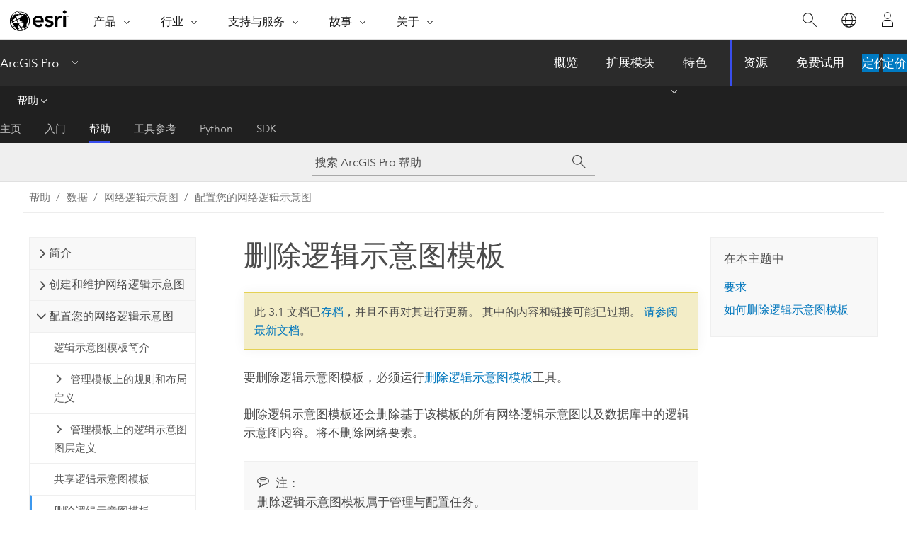

--- FILE ---
content_type: text/html; charset=UTF-8
request_url: https://pro.arcgis.com/zh-cn/pro-app/3.1/help/data/network-diagrams/delete-a-diagram-template.htm
body_size: 22017
content:


<!DOCTYPE html>
<!--[if lt IE 7]>  <html class="ie lt-ie9 lt-ie8 lt-ie7 ie6" dir="ltr"> <![endif]-->
<!--[if IE 7]>     <html class="ie lt-ie9 lt-ie8 ie7" dir="ltr"> <![endif]-->
<!--[if IE 8]>     <html class="ie lt-ie9 ie8" dir="ltr"> <![endif]-->
<!--[if IE 9]>     <html class="ie ie9" dir="ltr"> <![endif]-->
<!--[if !IE]><!--> <html dir="ltr" lang="zh-CN"> <!--<![endif]-->
<head>
<meta name="Baiduspider" content="noindex,nofollow">
<meta name="Applebot" content="noindex,nofollow">
<meta name="facebot" content="noindex,nofollow">
<meta name="DuckDuckBot" content="noindex,nofollow">
<meta name="Googlebot" content="noindex,nofollow">
<meta name="Bingbot" content="noindex,nofollow">
<meta name="Slurp" content="noindex,nofollow">
<link rel="canonical" href="https://pro.arcgis.com/zh-cn/pro-app/latest/help/data/network-diagrams/delete-a-diagram-template.htm">
    <meta charset="utf-8">
    <title>删除逻辑示意图模板&mdash;ArcGIS Pro | 文档</title>
    <meta content="IE=edge,chrome=1" http-equiv="X-UA-Compatible">

    <script>
      var appOverviewURL = "/content/esri-sites/en-us/arcgis/products/arcgis-pro/overview";
    </script>

    <script>
      var docConfig = {
        locale: 'zh-CN'
        ,localedir: 'zh-cn'
        ,langSelector: ''
        
        ,relativeUrl: false
        

        ,searchformUrl: '/search/'
        ,tertiaryNavIndex: '2'

        
      };
    </script>
	 


    
    <!--[if lt IE 9]>
      <script src="/cdn/js/libs/html5shiv.js" type="text/javascript"></script>
      <script src="/cdn/js/libs/selectivizr-min.js" type="text/javascript"></script>
      <script src="/cdn/js/libs/json2.js" type="text/javascript"></script>
      <script src="/cdn/js/libs/html5shiv-printshiv.js" type="text/javascript" >

    <![endif]-->

     <!--[if lt IE 11]>
    <script>
      $$(document).ready(function(){
        $$(".hideOnIE").hide();
      });
    </script>
    <![endif]-->
	<meta name="viewport" content="width=device-width, user-scalable=no">
	<link href="/assets/img/favicon.ico" rel="shortcut icon" >
	<link href="/assets/css/screen.css" media="screen" rel="stylesheet" type="text/css" />
	<link href="/cdn/calcite/css/documentation.css" media="screen" rel="stylesheet" type="text/css" />
	<link href="/assets/css/print.css" media="print" type="text/css" rel="stylesheet" />

	<!--
	<link href="/assets/css/screen_l10n.css" media="screen" rel="stylesheet" type="text/css" />
	<link href="/assets/css/documentation/base_l10n.css" media="screen" rel="stylesheet" type="text/css" />
	<link href="/assets/css/print_l10n.css" media="print" type="text/css" rel="stylesheet" />
	-->
	<script src="/cdn/js/libs/latest/jquery.latest.min.js" type="text/javascript"></script>
    <script src="/cdn/js/libs/latest/jquery-migrate-latest.min.js" type="text/javascript"></script>
	<script src="/cdn/js/libs/jquery.cookie.js" type="text/javascript"></script>
	<link href="/cdn/css/colorbox.css" media="screen" rel="stylesheet" type="text/css" />
	<link href="/cdn/css/colorbox_l10n.css" media="screen" rel="stylesheet" type="text/css" />
	<script src="/cdn/js/libs/jquery.colorbox-min.js" type="text/javascript"></script>
	<script src="/assets/js/video-init.js" type="text/javascript"></script>
	<script src="/assets/js/sitecfg.js" type="text/javascript"></script>
	
		<script src="/assets/js/signIn.js" type="text/javascript"></script>
	
	

	<!--- Language Picker -->
	<script src="/assets/js/locale/l10NStrings.js" type="text/javascript"></script>
	
		<script src="/assets/js/locale/langSelector.js" type="text/javascript"></script>
	

	<script src="/assets/js/calcite-web.js" type="text/javascript"></script>



  <!--- search MD -->
    <META name="description" content="删除逻辑示意图模板"><META name="last-modified" content="2023-3-10"><META name="product" content="arcgis-pro"><META name="version" content="pro3.1"><META name="search-collection" content="help"><META name="search-category" content="help-general"><META name="subject" content="NETWORK DIAGRAM"><META name="sub_category" content="ArcGIS Pro"><META name="content_type" content="Help Topic"><META name="subject_label" content="NETWORK DIAGRAM"><META name="sub_category_label" content="ArcGIS Pro"><META name="content_type_label" content="帮助主题"><META name="content-language" content="zh-cn">
    <!--- search MD -->
      
    <!-- Add in Global Nav -->
    <link rel="stylesheet" href="//webapps-cdn.esri.com/CDN/components/global-nav/css/gn.css" />
    <!--<script src="//webapps-cdn.esri.com/CDN/components/global-nav/test_data.js"></script>-->
    <script src="//webapps-cdn.esri.com/CDN/components/global-nav/js/gn.js"></script>
    <!-- End Add in Global Nav -->

</head>

<!--
      pub: GUID-514F8F1B-D70E-40A5-98E3-FF38544D04AC=14
      tpc: GUID-D127CFE7-EAE1-4BC4-A23C-AA53DD906FEB=4
      -->


<!-- variable declaration, if any -->

<body class="claro zh-CN pro esrilocalnav">
  <!-- Secondary nav -->
  <script>
     insertCss(_esriAEMHost+"/etc.clientlibs/esri-sites/components/content/local-navigation/clientlibs.css")
     insertElem("div", "local-navigation", '<nav id="second-nav" navtype="existingNavigation" domain="'+_esriAEMHost+'" path="'+appOverviewURL+'"></nav>' )
  </script>

  
<!-- End of drawer -->

  
  <div class="wrapper">
      <!--googleoff: all-->


      <div id="skip-to-content">
        <!--googleoff: all-->
        <div class="search">
        <div class="esri-search-box">
          <div class="search-component">
            <form id="helpSearchForm">
              <input class="esri-search-textfield leader" name="q" placeholder="搜索 ArcGIS Pro 帮助" autocapitalize="off" autocomplete="off" autocorrect="off" spellcheck="false" aria-label="搜索 ArcGIS Pro 帮助">
  <input type="hidden" name="collection" value="help" />
  <input type="hidden" name="product" value="arcgis-pro" />
  <input type="hidden" name="version" value="pro3.1" />
  <input type="hidden" name="language" value="zh-cn" />
  <button class="esri-search-button-submit" type="submit" aria-label="搜索"></button>
            </form>
          </div>
        </div>
      </div>
        <!--googleon: all-->
       
        <!-- content goes here -->
        <div class="grid-container ">
          

            
              
  <!--BREADCRUMB-BEG--><div id="bigmac" class="sticky-breadcrumbs trailer-2" data-spy="affix" data-offset-top="180"> </div><!--BREADCRUMB-END-->
  <!--googleoff: all-->
    <div class="column-5 tablet-column-12 trailer-2 ">
      <aside class="js-accordion accordion reference-index" aria-live="polite" role="tablist">
        <div></div>
      </aside>

      <div class="js-sticky scroll-show tablet-hide leader-1 back-to-top" data-top="0" style="top: 0px;">
        <a href="#" class="btn btn-fill btn-clear">返回顶部</a>
      </div>
    </div>
  <!--googleon: all-->
  
            
            
            
	
		<div class="column-13  pre-1 content-section">
	
		<header class="trailer-1"><h1>删除逻辑示意图模板</h1></header>

		 
	<!--googleoff: all-->
	
		
				<aside id="main-toc-small" class="js-accordion accordion tablet-show trailer-1">
			      <div class="accordion-section">
			        <h4 class="accordion-title">在本主题中</h4>
			        <div class="accordion-content list-plain">
			          <ol class="list-plain pre-0 trailer-0"><li><a href="#ESRI_SECTION1_6878CDFF1181457F8C617773082F2695">要求</a></li><li><a href="#ESRI_SECTION1_0C4567A18E5E4148981740D811CD7238">如何删除逻辑示意图模板</a></li></ol>
			        </div>
			      </div>
			     </aside>
		
    
   <!--googleon: all-->


		<main>
			
	
    	
    


			
<p id="GUID-9ECF3DF3-2D29-4E7C-96FC-E26B8DFDAD3E">要删除逻辑示意图模板，必须运行<span purpose="gptoolref"><a class="xref xref" esrisubtype="extrel" hrefpfx="/zh-cn/pro-app/3.1/tool-reference" href="/zh-cn/pro-app/3.1/tool-reference/network-diagram/delete-diagram-template.htm">删除逻辑示意图模板</a></span>工具。</p><p id="GUID-2909A5EC-9D45-4E88-82E1-D0033687B122"> 删除逻辑示意图模板还会删除基于该模板的所有网络逻辑示意图以及数据库中的逻辑示意图内容。将不删除网络要素。</p><div class="panel trailer-1 note" id="GUID-55598CB4-2070-4105-B21C-63E791A41536"><h5 class="icon-ui-comment trailer-0">注：</h5><p id="GUID-8179D600-E76F-4A51-9A81-F6F8ED61FBB5">删除逻辑示意图模板属于管理与配置任务。</p><p id="GUID-FD225D91-A222-472F-88B0-16BF14551416">使用企业级地理数据库中的公共设施网络或追踪网络时，此任务必须由数据库网络所有者运行；即通过数据库连接到默认版本的<a class="xref xref" esrisubtype="extrel" hrefpfx="/zh-cn/pro-app/3.1/help/data" href="/zh-cn/pro-app/3.1/help/data/utility-network/utility-network-vocabulary.htm#ESRI_SECTION1_1CBAC37E725044F3814D5D27FA23F7C1">数据库公共设施网络所有者</a>或<a class="xref xref" esrisubtype="extrel" hrefpfx="/zh-cn/pro-app/3.1/help/data" href="/zh-cn/pro-app/3.1/help/data/trace-network/trace-network-vocabulary.htm#ESRI_SECTION1_1CBAC37E725044F3814D5D27FA23F7C1">数据库追踪网络所有者</a>。 此外，连接的 <span class="ph">ArcGIS Enterprise</span> 门户帐户必须是门户网络所有者；即<a class="xref xref" esrisubtype="extrel" hrefpfx="/zh-cn/pro-app/3.1/help/data" href="/zh-cn/pro-app/3.1/help/data/utility-network/utility-network-vocabulary.htm#ESRI_SECTION1_E0A7A409177A465EB2E0348C66C4910C">门户公共设施网络所有者</a>或<a class="xref xref" esrisubtype="extrel" hrefpfx="/zh-cn/pro-app/3.1/help/data" href="/zh-cn/pro-app/3.1/help/data/trace-network/trace-network-vocabulary.htm#ESRI_SECTION1_A111652922F541E3BCD4321DDA29C975">门户追踪网络所有者</a>。 从而在实质上形成双因子身份验证。</p></div><section class="section1 padded-anchor" id="ESRI_SECTION1_6878CDFF1181457F8C617773082F2695" purpose="section1"><h2>要求</h2><p id="GUID-9EA85860-AA0E-44B0-9878-E027EF0344D3">删除逻辑示意图模板的要求如下：<ul purpose="ul" id="UL_20585967778A495EB15E14D06A09DCEF"><li purpose="li" id="LI_EEB824DD813347209A33ED6A365659A8">此操作必须从文件地理数据库或移动地理数据库中的公共设施网络或追踪网络或企业级地理数据库中公共设施网络或追踪网络的数据库连接内运行。 使用企业级地理数据库中的公共设施网络或追踪网络时，您无法使用服务。</li><li purpose="li" id="LI_ECFEFECA11BB46D5B40B0C73AF201D76">对于数据库连接到企业级地理数据库中的公共设施网络或追踪网络的情况，必须使用数据库网络所有者的凭据进行连接（也就是使用<a class="xref xref" esrisubtype="extrel" hrefpfx="/zh-cn/pro-app/3.1/help/data" href="/zh-cn/pro-app/3.1/help/data/utility-network/utility-network-vocabulary.htm#ESRI_SECTION1_1CBAC37E725044F3814D5D27FA23F7C1">数据库公共设施网络所有者</a>或<a class="xref xref" esrisubtype="extrel" hrefpfx="/zh-cn/pro-app/3.1/help/data" href="/zh-cn/pro-app/3.1/help/data/trace-network/trace-network-vocabulary.htm#ESRI_SECTION1_1CBAC37E725044F3814D5D27FA23F7C1">数据库追踪网络所有者</a>凭据）。</li><li purpose="li" id="LI_EDE7AE8722454C9CBA7EE8189C2F8210">在使用企业级地理数据库中公共设施网络或追踪网络的数据库连接时，必须使用门户网络所有者的凭据登录到 <span class="ph">ArcGIS Enterprise</span> 门户（也就是使用<a class="xref xref" esrisubtype="extrel" hrefpfx="/zh-cn/pro-app/3.1/help/data" href="/zh-cn/pro-app/3.1/help/data/utility-network/utility-network-vocabulary.htm#ESRI_SECTION1_E0A7A409177A465EB2E0348C66C4910C">门户公共设施网络所有者</a>或<a class="xref xref" esrisubtype="extrel" hrefpfx="/zh-cn/pro-app/3.1/help/data" href="/zh-cn/pro-app/3.1/help/data/trace-network/trace-network-vocabulary.htm#ESRI_SECTION1_A111652922F541E3BCD4321DDA29C975">门户追踪网络所有者</a>凭据）。</li></ul><div class="panel trailer-1" id="GUID-D15B0FAE-6FB5-437A-BA2F-702B73533793"><h5 class="icon-ui-notice-triangle trailer-0">警告：</h5><p id="GUID-86A0B410-F79E-4E3C-8F14-AE18EF27B8C0">删除逻辑示意图模板不是常规操作，特别是当数据集已经投入使用的情况下。删除逻辑示意图模板之后，无论用户使用哪个指定的版本，都无法访问基于此模板的逻辑示意图。</p><p id="GUID-4EA16CD7-CEBC-49EF-9D9E-C2B2507D1DC6">在删除逻辑示意图模板之前，请考虑使用<span purpose="gptoolref"><a class="xref xref" esrisubtype="extrel" hrefpfx="/zh-cn/pro-app/3.1/tool-reference" href="/zh-cn/pro-app/3.1/tool-reference/network-diagram/alter-diagram-template.htm">更改逻辑示意图模板</a></span>工具。例如，如果您的模板配置已经不完全合适，最好选中<span class="uicontrol">移除逻辑示意图模板规则及布局定义</span>选项运行此工具，
然后重新配置您想要的规则和布局，而不是删除模板。</p><p id="GUID-C2E33641-D7D3-4F45-A5D4-610F984762FB">如果数据集已经处于生产阶段，而您必须要删除逻辑示意图模板，则建议您在删除前先协调、提交和删除所有指定的版本。这样可以简化将来协调和提交工作流的操作。</p></div></p></section><section class="section1 padded-anchor" id="ESRI_SECTION1_0C4567A18E5E4148981740D811CD7238" purpose="section1"><h2>如何删除逻辑示意图模板</h2><p id="GUID-1BD9F208-4405-49A2-8E87-62801952E754">要删除逻辑示意图模板，请完成以下步骤。</p><section class="wfsteps padded-anchor" purpose="wfsteps"><div class="steps" id="ESRI_STEPS_9F0882EB20E84C2695A624C6051951E6"><ol class="list-numbered" purpose="ol"><li purpose="step" id="ESRI_STEP_B2445DE1BE1244A09E8EDF7651B64E28"><span purpose="cmd">启动 <span class="ph">ArcGIS Pro</span>。</span></li><li purpose="step" id="ESRI_STEP_CD2A1612B7FB48B4ABB4D3016B8A1EA1"><span purpose="cmd">在使用企业级地理数据库中的公共设施网络或追踪网络时，请使用门户网络所有者的凭据登录到 <span class="ph">ArcGIS Enterprise</span> 门户（也就是使用<a class="xref xref" esrisubtype="extrel" hrefpfx="/zh-cn/pro-app/3.1/help/data" href="/zh-cn/pro-app/3.1/help/data/utility-network/utility-network-vocabulary.htm#ESRI_SECTION1_E0A7A409177A465EB2E0348C66C4910C">门户公共设施网络所有者</a>或<a class="xref xref" esrisubtype="extrel" hrefpfx="/zh-cn/pro-app/3.1/help/data" href="/zh-cn/pro-app/3.1/help/data/trace-network/trace-network-vocabulary.htm#ESRI_SECTION1_A111652922F541E3BCD4321DDA29C975">门户追踪网络所有者</a>凭据）。</span></li><li purpose="step" id="ESRI_STEP_FD0887A1844A4C41A1991573BE892F79"><span purpose="cmd">加载您的工程或创建一个工程。</span></li><li purpose="step" id="ESRI_STEP_51AC53FFEE4945128EB9255F3DA6AA7D"><span purpose="cmd">根据要使用的地理数据库，执行以下操作之一：</span><ul purpose="choices" id="ESRI_CHOICES_1FF1B71E055D45EFBFC1B5EF24F2F65E"><li purpose="choice" id="ESRI_CHOICE_703EAE9FA2664F59A6A27E459C4A4E20">当使用文件地理数据库或移动地理数据库中的公共设施网络或追踪网络时，需要将文件地理数据库或移动地理数据库添加到工程中。</li><li purpose="choice" id="ESRI_CHOICE_C4B9E81F661B4CC99716EDA6DE81B5FB">当使用企业级地理数据库中的公共设施网络或追踪网络时，将数据库连接文件添加到工程中或创建一个数据库连接文件。<div class="panel trailer-1" id="GUID-B8A91110-5C07-430C-9518-0486315DAA09"><h5 class="icon-ui-notice-triangle trailer-0">警告：</h5><p id="GUID-017D6AB3-D4C0-483E-8575-0D35C583178D">确保公共设施网络或追踪网络已注册为分支版本，并且您正在使用数据库公共设施网络所有者凭据连接（也就是使用<a class="xref xref" esrisubtype="extrel" hrefpfx="/zh-cn/pro-app/3.1/help/data" href="/zh-cn/pro-app/3.1/help/data/utility-network/utility-network-vocabulary.htm#ESRI_SECTION1_1CBAC37E725044F3814D5D27FA23F7C1">数据库公共设施网络所有者</a>或<a class="xref xref" esrisubtype="extrel" hrefpfx="/zh-cn/pro-app/3.1/help/data" href="/zh-cn/pro-app/3.1/help/data/trace-network/trace-network-vocabulary.htm#ESRI_SECTION1_1CBAC37E725044F3814D5D27FA23F7C1">数据库追踪网络所有者</a>凭据）。</p></div></li></ul></li><li purpose="step" id="ESRI_STEP_3F555746AEBE474FABE236C1023B8C79"><span purpose="cmd" id="GUID-C23FF479-3F70-4DC1-A944-1AB9A6356B91"> 打开<span class="uicontrol">地理处理</span>窗格，单击<span class="uicontrol">工具箱</span>，然后展开<span class="uicontrol">网络逻辑示意图工具</span>。</span></li><li purpose="step" id="ESRI_STEP_4BE1C70087604DB7857432189597A42C"><span purpose="cmd" id="GUID-38BD3603-48CE-4B6A-9BCF-4812E6EB979B">展开<span class="uicontrol">配置</span>工具集，并双击<span class="uicontrol">删除逻辑示意图模版</span>工具。</span><div class="stepresult" purpose="stepresult"><p id="GUID-69654D45-6EE1-400A-B829-8F1570547467"> <span class="uicontrol">地理处理</span>窗格加载<span purpose="gptoolref"><a class="xref xref" esrisubtype="extrel" hrefpfx="/zh-cn/pro-app/3.1/tool-reference" href="/zh-cn/pro-app/3.1/tool-reference/network-diagram/delete-diagram-template.htm">删除逻辑示意图模版</a></span>工具。</p></div></li><li purpose="step" id="ESRI_STEP_B5D8A82626A1490CBE0875067B73C035"><span purpose="cmd" id="GUID-45478D58-E52C-41CC-8606-C65B11E97AE8">单击<span class="uicontrol">输入网络</span>框旁边的<span class="uicontrol">浏览</span>按钮，浏览至<span class="uicontrol">工程 &gt; 数据库</span>，然后选择刚刚添加到工程中的数据库连接文件。浏览到网络数据元素并将其选中，然后进行验证。</span></li><li purpose="step" id="ESRI_STEP_39F7E823D41347888CF74DCCF8FB24CD"><span purpose="cmd" id="GUID-48D41E5F-A37E-4AB7-B9C7-70742FAB5A52">在<span class="uicontrol">输入逻辑示意图模板</span>下拉菜单中，选择要删除的逻辑示意图模板。</span></li><li purpose="step" id="ESRI_STEP_79B4FE8E1FE9410980D38ADD84513E7E"><span purpose="cmd" id="GUID-7A36A81D-5A66-46A3-85AA-ED04DC5A9062">单击<span class="uicontrol">运行</span>。</span></li></ol></div></section></section><section class="section2 leader-1" purpose="relatedtopics"><h4 class="trailer-0">相关主题</h4><ul class="pre-0 trailer-2"><li><a class="xref relatedtopic" esrisubtype="extrel" hrefpfx="/zh-cn/pro-app/3.1/tool-reference" href="/zh-cn/pro-app/3.1/tool-reference/network-diagram/delete-diagram-template.htm">删除逻辑示意图模板</a></li></ul></section>
			
				<hr>
				<!--googleoff: all-->
				
	
        
		    <p class="feedback right">
		        <a id="afb" class="icon-ui-contact" href="/feedback/" data-langlabel="feedback-on-this-topic" >有关此主题的反馈?</a>
		    </p>
        
	

				<!--googleon: all-->
			
		</main>
	</div>
	
	<!--googleoff: all-->
	
		
			<div id="main-toc-large" class="column-5">
			    <div class="panel font-size--2 tablet-hide trailer-1">
			      <h5 class="trailer-half">在本主题中</h5>
			      <ol class="list-plain pre-0 trailer-0"><li><a href="#ESRI_SECTION1_6878CDFF1181457F8C617773082F2695">要求</a></li><li><a href="#ESRI_SECTION1_0C4567A18E5E4148981740D811CD7238">如何删除逻辑示意图模板</a></li></ol>
			    </div>
			    
			    
	  		</div>
		
    
   <!--googleon: all-->




          
        </div>
        <!-- ENDPAGECONTENT -->

      </div>

    </div>  <!-- End of wrapper -->

    <div id="globalfooter"></div>

  <!--googleoff: all-->

  
	<script src="/assets/js/init.js" type="text/javascript"></script>
	<!--<script src="/assets/js/drop-down.js" type="text/javascript"></script>-->
	<script src="/assets/js/search/searchform.js" type="text/javascript"></script>
	<script src="/cdn/js/link-modifier.js" type="text/javascript"></script>
	<script src="/cdn/js/sitewide.js" type="text/javascript"></script>
	<script src="/cdn/js/libs/highlight.pack.js" type="text/javascript"></script>
	<script>hljs.initHighlightingOnLoad();</script>


  
    

  <script src="/cdn/js/affix.js" type="text/javascript"></script>
  <script type="text/javascript">
    $(function () {
          var appendFlg = true;

          $("#bigmac")
          .on("affixed.bs.affix", function (evt) {
            if (appendFlg) {
              $("<a class='crumb' href='#'>删除逻辑示意图模板</a>").insertAfter ($("#bigmac nav a").last());
              appendFlg = false;
            }
          })
          .on ("affix-top.bs.affix", function(evt) {
            if (!appendFlg) {
              $("#bigmac nav a").last().remove();
            }
            appendFlg = true;
          })
    })
  </script>
  
        <script type="text/javascript">
          window.doctoc = {
            pubID: "2470",
            tpcID: "2",
            
            hideToc : false
          }
        </script>

        <script type="text/javascript" src="/zh-cn/pro-app/3.1/help/main/1868.js" ></script>
        <script type="text/javascript" src="/zh-cn/pro-app/3.1/help/data/network-diagrams/2470.js" ></script>
        <script type="text/javascript" src="/cdn/calcite/js/protoc.js" ></script>

        

  <noscript>
        <p>
            <a href="flisting.htm">flist</a>
        </p>
    </noscript>
    
	<script src="//mtags.arcgis.com/tags-min.js"></script>

  
  
    
    
    <script>
      document.write("<script src='" + _esriAEMHost+"/etc.clientlibs/esri-sites/clientlibs/localNav.js'><\/script>");
    </script>

  </body>
</html>

--- FILE ---
content_type: text/html; charset=UTF-8
request_url: https://pro.arcgis.com/zh-cn/pro-app/latest/help/data/network-diagrams/delete-a-diagram-template.htm
body_size: 21979
content:


<!DOCTYPE html>
<!--[if lt IE 7]>  <html class="ie lt-ie9 lt-ie8 lt-ie7 ie6" dir="ltr"> <![endif]-->
<!--[if IE 7]>     <html class="ie lt-ie9 lt-ie8 ie7" dir="ltr"> <![endif]-->
<!--[if IE 8]>     <html class="ie lt-ie9 ie8" dir="ltr"> <![endif]-->
<!--[if IE 9]>     <html class="ie ie9" dir="ltr"> <![endif]-->
<!--[if !IE]><!--> <html dir="ltr" lang="zh-CN"> <!--<![endif]-->
<head>
    <meta charset="utf-8">
    <title>删除逻辑示意图模板&mdash;ArcGIS Pro | 文档</title>
    <meta content="IE=edge,chrome=1" http-equiv="X-UA-Compatible">

    <script>
      var appOverviewURL = "/content/esri-sites/en-us/arcgis/products/arcgis-pro/overview";
    </script>

    <script>
      var docConfig = {
        locale: 'zh-CN'
        ,localedir: 'zh-cn'
        ,langSelector: ''
        
        ,relativeUrl: false
        

        ,searchformUrl: '/search/'
        ,tertiaryNavIndex: '2'

        
      };
    </script>
	 


    
    <!--[if lt IE 9]>
      <script src="/cdn/js/libs/html5shiv.js" type="text/javascript"></script>
      <script src="/cdn/js/libs/selectivizr-min.js" type="text/javascript"></script>
      <script src="/cdn/js/libs/json2.js" type="text/javascript"></script>
      <script src="/cdn/js/libs/html5shiv-printshiv.js" type="text/javascript" >

    <![endif]-->

     <!--[if lt IE 11]>
    <script>
      $$(document).ready(function(){
        $$(".hideOnIE").hide();
      });
    </script>
    <![endif]-->
	<meta name="viewport" content="width=device-width, user-scalable=no">
	<link href="/assets/img/favicon.ico" rel="shortcut icon" >
	<link href="/assets/css/screen.css" media="screen" rel="stylesheet" type="text/css" />
	<link href="/cdn/calcite/css/documentation.css" media="screen" rel="stylesheet" type="text/css" />
	<link href="/assets/css/print.css" media="print" type="text/css" rel="stylesheet" />

	<!--
	<link href="/assets/css/screen_l10n.css" media="screen" rel="stylesheet" type="text/css" />
	<link href="/assets/css/documentation/base_l10n.css" media="screen" rel="stylesheet" type="text/css" />
	<link href="/assets/css/print_l10n.css" media="print" type="text/css" rel="stylesheet" />
	-->
	<script src="/cdn/js/libs/latest/jquery.latest.min.js" type="text/javascript"></script>
    <script src="/cdn/js/libs/latest/jquery-migrate-latest.min.js" type="text/javascript"></script>
	<script src="/cdn/js/libs/jquery.cookie.js" type="text/javascript"></script>
	<link href="/cdn/css/colorbox.css" media="screen" rel="stylesheet" type="text/css" />
	<link href="/cdn/css/colorbox_l10n.css" media="screen" rel="stylesheet" type="text/css" />
	<script src="/cdn/js/libs/jquery.colorbox-min.js" type="text/javascript"></script>
	<script src="/assets/js/video-init.js" type="text/javascript"></script>
	<script src="/assets/js/sitecfg.js" type="text/javascript"></script>
	
		<script src="/assets/js/signIn.js" type="text/javascript"></script>
	
	

	<!--- Language Picker -->
	<script src="/assets/js/locale/l10NStrings.js" type="text/javascript"></script>
	
		<script src="/assets/js/locale/langSelector.js" type="text/javascript"></script>
	

	<script src="/assets/js/calcite-web.js" type="text/javascript"></script>



  <!--- search MD -->
    <META name="description" content="删除逻辑示意图模板"><META name="last-modified" content="2025-11-18"><META name="product" content="arcgis-pro"><META name="version" content="pro3.6"><META name="search-collection" content="help"><META name="search-category" content="help-general"><META name="subject" content="NETWORK DIAGRAM"><META name="sub_category" content="ArcGIS Pro"><META name="content_type" content="Help Topic"><META name="subject_label" content="NETWORK DIAGRAM"><META name="sub_category_label" content="ArcGIS Pro"><META name="content_type_label" content="帮助主题"><META name="content-language" content="zh-cn">
    <!--- search MD -->
      
    <!-- Add in Global Nav -->
    <link rel="stylesheet" href="//webapps-cdn.esri.com/CDN/components/global-nav/css/gn.css" />
    <!--<script src="//webapps-cdn.esri.com/CDN/components/global-nav/test_data.js"></script>-->
    <script src="//webapps-cdn.esri.com/CDN/components/global-nav/js/gn.js"></script>
    <!-- End Add in Global Nav -->

</head>

<!--
      pub: GUID-514F8F1B-D70E-40A5-98E3-FF38544D04AC=25
      tpc: GUID-D127CFE7-EAE1-4BC4-A23C-AA53DD906FEB=4
      help-ids: []
      -->


<!-- variable declaration, if any -->

<body class="claro zh-CN pro esrilocalnav">
  <!-- Secondary nav -->
  <script>
     insertCss(_esriAEMHost+"/etc.clientlibs/esri-sites/components/content/local-navigation/clientlibs.css")
     insertElem("div", "local-navigation", '<nav id="second-nav" navtype="existingNavigation" domain="'+_esriAEMHost+'" path="'+appOverviewURL+'"></nav>' )
  </script>

  
<!-- End of drawer -->

  
  <div class="wrapper">
      <!--googleoff: all-->


      <div id="skip-to-content">
        <!--googleoff: all-->
        <div class="search">
        <div class="esri-search-box">
          <div class="search-component">
            <form id="helpSearchForm">
              <input class="esri-search-textfield leader" name="q" placeholder="搜索 ArcGIS Pro 帮助" autocapitalize="off" autocomplete="off" autocorrect="off" spellcheck="false" aria-label="搜索 ArcGIS Pro 帮助">
  <input type="hidden" name="collection" value="help" />
  <input type="hidden" name="product" value="arcgis-pro" />
  <input type="hidden" name="version" value="pro3.6" />
  <input type="hidden" name="language" value="zh-cn" />
  <button class="esri-search-button-submit" type="submit" aria-label="搜索"></button>
            </form>
          </div>
        </div>
      </div>
        <!--googleon: all-->
       
        <!-- content goes here -->
        <div class="grid-container ">
          

            
              
  <!--BREADCRUMB-BEG--><div id="bigmac" class="sticky-breadcrumbs trailer-2" data-spy="affix" data-offset-top="180"> </div><!--BREADCRUMB-END-->
  <!--googleoff: all-->
    <div class="column-5 tablet-column-12 trailer-2 ">
      <aside class="js-accordion accordion reference-index" aria-live="polite" role="tablist">
        <div></div>
      </aside>

      <div class="js-sticky scroll-show tablet-hide leader-1 back-to-top" data-top="0" style="top: 0px;">
        <a href="#" class="btn btn-fill btn-clear">返回顶部</a>
      </div>
    </div>
  <!--googleon: all-->
  
            
            
            
	
		<div class="column-13  pre-1 content-section">
	
		<header class="trailer-1"><h1>删除逻辑示意图模板</h1></header>

		 
	<!--googleoff: all-->
	
		
				<aside id="main-toc-small" class="js-accordion accordion tablet-show trailer-1">
			      <div class="accordion-section">
			        <h4 class="accordion-title">在本主题中</h4>
			        <div class="accordion-content list-plain">
			          <ol class="list-plain pre-0 trailer-0"><li><a href="#ESRI_SECTION1_6878CDFF1181457F8C617773082F2695">要求</a></li><li><a href="#ESRI_SECTION1_0C4567A18E5E4148981740D811CD7238">如何删除逻辑示意图模板</a></li></ol>
			        </div>
			      </div>
			     </aside>
		
    
   <!--googleon: all-->


		<main>
			
	
    	
    


			
<p id="GUID-9ECF3DF3-2D29-4E7C-96FC-E26B8DFDAD3E">要删除逻辑示意图模板，必须运行<span purpose="gptoolref"><a class="xref xref" esrisubtype="extrel" hrefpfx="/zh-cn/pro-app/3.6/tool-reference" href="/zh-cn/pro-app/3.6/tool-reference/network-diagram/delete-diagram-template.htm">删除逻辑示意图模板</a></span>工具。</p><p id="GUID-2909A5EC-9D45-4E88-82E1-D0033687B122"> 删除逻辑示意图模板还会删除基于该模板的所有网络逻辑示意图以及数据库中的逻辑示意图内容。将不删除网络要素。</p><div class="panel trailer-1 note" id="GUID-55598CB4-2070-4105-B21C-63E791A41536"><h5 class="icon-ui-comment trailer-0">注：</h5><p id="GUID-8179D600-E76F-4A51-9A81-F6F8ED61FBB5">删除逻辑示意图模板属于管理与配置任务。</p><p id="GUID-FD225D91-A222-472F-88B0-16BF14551416" conrefsub="GUID-8CA753A4-6F1E-4EBF-A674-34A0ED20795F/GUID-DBFBE6E7-8512-4C88-8443-4499F43CE649">使用企业级地理数据库中的公共设施网络或追踪网络时，此任务必须由数据库网络所有者运行；即通过数据库连接到默认版本的<a class="xref xref" esrisubtype="extrel" hrefpfx="/zh-cn/pro-app/3.6/help/data" href="/zh-cn/pro-app/3.6/help/data/utility-network/utility-network-vocabulary.htm#ESRI_SECTION1_1CBAC37E725044F3814D5D27FA23F7C1">数据库公共设施网络所有者</a>或<a class="xref xref" esrisubtype="extrel" hrefpfx="/zh-cn/pro-app/3.6/help/data" href="/zh-cn/pro-app/3.6/help/data/trace-network/trace-network-vocabulary.htm#ESRI_SECTION1_1CBAC37E725044F3814D5D27FA23F7C1">数据库追踪网络所有者</a>。 此外，连接的 <span class="ph">ArcGIS Enterprise</span> 门户账户必须是门户网络所有者；即<a class="xref xref" esrisubtype="extrel" hrefpfx="/zh-cn/pro-app/3.6/help/data" href="/zh-cn/pro-app/3.6/help/data/utility-network/utility-network-vocabulary.htm#ESRI_SECTION1_E0A7A409177A465EB2E0348C66C4910C">门户公共设施网络所有者</a>或<a class="xref xref" esrisubtype="extrel" hrefpfx="/zh-cn/pro-app/3.6/help/data" href="/zh-cn/pro-app/3.6/help/data/trace-network/trace-network-vocabulary.htm#ESRI_SECTION1_A111652922F541E3BCD4321DDA29C975">门户追踪网络所有者</a>。 从而在实质上形成双因子身份验证。</p></div><section class="section1 padded-anchor" id="ESRI_SECTION1_6878CDFF1181457F8C617773082F2695" purpose="section1"><h2>要求</h2><p id="GUID-9EA85860-AA0E-44B0-9878-E027EF0344D3">删除逻辑示意图模板的要求如下：<ul purpose="ul" id="UL_20585967778A495EB15E14D06A09DCEF"><li purpose="li" id="LI_EEB824DD813347209A33ED6A365659A8" conrefsub="GUID-8CA753A4-6F1E-4EBF-A674-34A0ED20795F/LI_956D42D024E64E4D822753ED3BBE87F1">此操作必须从文件地理数据库或移动地理数据库中的公共设施网络或追踪网络或企业级地理数据库中公共设施网络或追踪网络的数据库连接内运行。 使用企业级地理数据库中的公共设施网络或追踪网络时，您无法使用服务。</li><li purpose="li" id="LI_ECFEFECA11BB46D5B40B0C73AF201D76" conrefsub="GUID-8CA753A4-6F1E-4EBF-A674-34A0ED20795F/LI_D7FB623492F94B7089B8B2AEB07891F9">对于数据库连接到企业级地理数据库中的公共设施网络或追踪网络的情况，必须使用数据库网络所有者的凭据进行连接（也就是使用<a class="xref xref" esrisubtype="extrel" hrefpfx="/zh-cn/pro-app/3.6/help/data" href="/zh-cn/pro-app/3.6/help/data/utility-network/utility-network-vocabulary.htm#ESRI_SECTION1_1CBAC37E725044F3814D5D27FA23F7C1">数据库公共设施网络所有者</a>或<a class="xref xref" esrisubtype="extrel" hrefpfx="/zh-cn/pro-app/3.6/help/data" href="/zh-cn/pro-app/3.6/help/data/trace-network/trace-network-vocabulary.htm#ESRI_SECTION1_1CBAC37E725044F3814D5D27FA23F7C1">数据库追踪网络所有者</a>凭据）。</li><li purpose="li" id="LI_EDE7AE8722454C9CBA7EE8189C2F8210" conrefsub="GUID-8CA753A4-6F1E-4EBF-A674-34A0ED20795F/LI_9838A104A7D04B67BFA3264F45C87C3A">在使用企业级地理数据库中公共设施网络或追踪网络的数据库连接时，必须使用门户网络所有者的凭据登录到 <span class="ph">ArcGIS Enterprise</span> 门户（也就是使用<a class="xref xref" esrisubtype="extrel" hrefpfx="/zh-cn/pro-app/3.6/help/data" href="/zh-cn/pro-app/3.6/help/data/utility-network/utility-network-vocabulary.htm#ESRI_SECTION1_E0A7A409177A465EB2E0348C66C4910C">门户公共设施网络所有者</a>或<a class="xref xref" esrisubtype="extrel" hrefpfx="/zh-cn/pro-app/3.6/help/data" href="/zh-cn/pro-app/3.6/help/data/trace-network/trace-network-vocabulary.htm#ESRI_SECTION1_A111652922F541E3BCD4321DDA29C975">门户追踪网络所有者</a>凭据）。</li></ul><div class="panel trailer-1" id="GUID-D15B0FAE-6FB5-437A-BA2F-702B73533793"><h5 class="icon-ui-notice-triangle trailer-0">警告：</h5><p id="GUID-86A0B410-F79E-4E3C-8F14-AE18EF27B8C0">删除逻辑示意图模板不是常规操作，特别是当数据集已经投入使用的情况下。删除逻辑示意图模板之后，无论用户使用哪个指定的版本，都无法访问基于此模板的逻辑示意图。</p><p id="GUID-4EA16CD7-CEBC-49EF-9D9E-C2B2507D1DC6">在删除逻辑示意图模板之前，请考虑使用<span purpose="gptoolref"><a class="xref xref" esrisubtype="extrel" hrefpfx="/zh-cn/pro-app/3.6/tool-reference" href="/zh-cn/pro-app/3.6/tool-reference/network-diagram/alter-diagram-template.htm">更改逻辑示意图模板</a></span>工具。例如，如果您的模板配置已经不完全合适，最好选中<span class="uicontrol">移除逻辑示意图模板规则及布局定义</span>选项运行此工具，
然后重新配置您想要的规则和布局，而不是删除模板。</p><p id="GUID-C2E33641-D7D3-4F45-A5D4-610F984762FB">如果数据集已经处于生产阶段，而您必须要删除逻辑示意图模板，则建议您在删除前先协调、提交和删除所有指定的版本。这样可以简化将来协调和提交工作流的操作。</p></div></p></section><section class="section1 padded-anchor" id="ESRI_SECTION1_0C4567A18E5E4148981740D811CD7238" purpose="section1"><h2>如何删除逻辑示意图模板</h2><p id="GUID-1BD9F208-4405-49A2-8E87-62801952E754">要删除逻辑示意图模板，请完成以下步骤。</p><section class="wfsteps padded-anchor" purpose="wfsteps"><div class="steps" id="ESRI_STEPS_9F0882EB20E84C2695A624C6051951E6"><ol class="list-numbered" purpose="ol"><li purpose="step" id="ESRI_STEP_B2445DE1BE1244A09E8EDF7651B64E28" conrefsub="GUID-8CA753A4-6F1E-4EBF-A674-34A0ED20795F/ESRI_STEP_2150E071E24A4965B4E9BD329B8D1F40"><span purpose="cmd">启动 <span class="ph">ArcGIS Pro</span>。</span></li><li purpose="step" id="ESRI_STEP_CD2A1612B7FB48B4ABB4D3016B8A1EA1" conrefsub="GUID-8CA753A4-6F1E-4EBF-A674-34A0ED20795F/ESRI_STEP_C82C56C9FD33466BB9CF7D8FFC736150"><span purpose="cmd">在使用企业级地理数据库中的公共设施网络或追踪网络时，请使用门户网络所有者的凭据登录到 <span class="ph">ArcGIS Enterprise</span> 门户（也就是使用<a class="xref xref" esrisubtype="extrel" hrefpfx="/zh-cn/pro-app/3.6/help/data" href="/zh-cn/pro-app/3.6/help/data/utility-network/utility-network-vocabulary.htm#ESRI_SECTION1_E0A7A409177A465EB2E0348C66C4910C">门户公共设施网络所有者</a>或<a class="xref xref" esrisubtype="extrel" hrefpfx="/zh-cn/pro-app/3.6/help/data" href="/zh-cn/pro-app/3.6/help/data/trace-network/trace-network-vocabulary.htm#ESRI_SECTION1_A111652922F541E3BCD4321DDA29C975">门户追踪网络所有者</a>凭据）。</span></li><li purpose="step" id="ESRI_STEP_FD0887A1844A4C41A1991573BE892F79" conrefsub="GUID-8CA753A4-6F1E-4EBF-A674-34A0ED20795F/ESRI_STEP_998769EB8EC344B6BA2C3942F63DAC58"><span purpose="cmd">加载工程或者创建一个工程。</span></li><li purpose="step" id="ESRI_STEP_51AC53FFEE4945128EB9255F3DA6AA7D" conrefsub="GUID-8CA753A4-6F1E-4EBF-A674-34A0ED20795F/ESRI_STEP_AD1BDDF633D34181937DB0342BC41B21"><span purpose="cmd">根据要使用的地理数据库，执行以下操作之一：</span><ul purpose="choices" id="ESRI_CHOICES_1FF1B71E055D45EFBFC1B5EF24F2F65E"><li purpose="choice" id="ESRI_CHOICE_703EAE9FA2664F59A6A27E459C4A4E20">当使用文件地理数据库或移动地理数据库中的公共设施网络或追踪网络时，需要将文件地理数据库或移动地理数据库添加到工程中。</li><li purpose="choice" id="ESRI_CHOICE_C4B9E81F661B4CC99716EDA6DE81B5FB">当使用企业级地理数据库中的公共设施网络或追踪网络时，将数据库连接文件添加到工程中或创建一个数据库连接文件。<div class="panel trailer-1" id="GUID-B8A91110-5C07-430C-9518-0486315DAA09"><h5 class="icon-ui-notice-triangle trailer-0">警告：</h5><p id="GUID-017D6AB3-D4C0-483E-8575-0D35C583178D">确保公共设施网络或追踪网络已注册为分支版本，并且您正在使用数据库公共设施网络所有者凭据连接（也就是使用<a class="xref xref" esrisubtype="extrel" hrefpfx="/zh-cn/pro-app/3.6/help/data" href="/zh-cn/pro-app/3.6/help/data/utility-network/utility-network-vocabulary.htm#ESRI_SECTION1_1CBAC37E725044F3814D5D27FA23F7C1">数据库公共设施网络所有者</a>或<a class="xref xref" esrisubtype="extrel" hrefpfx="/zh-cn/pro-app/3.6/help/data" href="/zh-cn/pro-app/3.6/help/data/trace-network/trace-network-vocabulary.htm#ESRI_SECTION1_1CBAC37E725044F3814D5D27FA23F7C1">数据库追踪网络所有者</a>凭据）。</p></div></li></ul></li><li purpose="step" id="ESRI_STEP_3F555746AEBE474FABE236C1023B8C79"><span purpose="cmd" id="GUID-C23FF479-3F70-4DC1-A944-1AB9A6356B91"> 打开<span class="uicontrol">地理处理</span>窗格，单击<span class="uicontrol">工具箱</span>，然后展开<span class="uicontrol">网络逻辑示意图工具</span>。</span></li><li purpose="step" id="ESRI_STEP_4BE1C70087604DB7857432189597A42C"><span purpose="cmd" id="GUID-38BD3603-48CE-4B6A-9BCF-4812E6EB979B">展开<span class="uicontrol">配置</span>工具集，并双击<span class="uicontrol">删除逻辑示意图模版</span>工具。</span><div class="stepresult" purpose="stepresult"><p id="GUID-69654D45-6EE1-400A-B829-8F1570547467"> <span class="uicontrol">地理处理</span>窗格加载<span purpose="gptoolref"><a class="xref xref" esrisubtype="extrel" hrefpfx="/zh-cn/pro-app/3.6/tool-reference" href="/zh-cn/pro-app/3.6/tool-reference/network-diagram/delete-diagram-template.htm">删除逻辑示意图模版</a></span>工具。</p></div></li><li purpose="step" id="ESRI_STEP_B5D8A82626A1490CBE0875067B73C035"><span purpose="cmd" id="GUID-45478D58-E52C-41CC-8606-C65B11E97AE8">单击<span class="uicontrol">输入网络</span>框旁边的<span class="uicontrol">浏览</span>按钮，浏览至<span class="uicontrol">工程 &gt; 数据库</span>，然后选择刚刚添加到工程中的数据库连接文件。浏览到网络数据元素并将其选中，然后进行验证。</span></li><li purpose="step" id="ESRI_STEP_39F7E823D41347888CF74DCCF8FB24CD"><span purpose="cmd" id="GUID-48D41E5F-A37E-4AB7-B9C7-70742FAB5A52">在<span class="uicontrol">输入逻辑示意图模板</span>下拉菜单中，选择要删除的逻辑示意图模板。</span></li><li purpose="step" id="ESRI_STEP_79B4FE8E1FE9410980D38ADD84513E7E"><span purpose="cmd" id="GUID-7A36A81D-5A66-46A3-85AA-ED04DC5A9062">单击<span class="uicontrol">运行</span>。</span></li></ol></div></section></section><section class="section2 leader-1" purpose="relatedtopics"><h4 class="trailer-0">相关主题</h4><ul class="pre-0 trailer-2"><li><a class="xref relatedtopic" esrisubtype="extrel" hrefpfx="/zh-cn/pro-app/3.6/tool-reference" href="/zh-cn/pro-app/3.6/tool-reference/network-diagram/delete-diagram-template.htm">删除逻辑示意图模板</a></li></ul></section>
			
				<hr>
				<!--googleoff: all-->
				
	
        
		    <p class="feedback right">
		        <a id="afb" class="icon-ui-contact" href="/feedback/" data-langlabel="feedback-on-this-topic" >有关此主题的反馈?</a>
		    </p>
        
	

				<!--googleon: all-->
			
		</main>
	</div>
	
	<!--googleoff: all-->
	
		
			<div id="main-toc-large" class="column-5">
			    <div class="panel font-size--2 tablet-hide trailer-1">
			      <h5 class="trailer-half">在本主题中</h5>
			      <ol class="list-plain pre-0 trailer-0"><li><a href="#ESRI_SECTION1_6878CDFF1181457F8C617773082F2695">要求</a></li><li><a href="#ESRI_SECTION1_0C4567A18E5E4148981740D811CD7238">如何删除逻辑示意图模板</a></li></ol>
			    </div>
			    
			    
	  		</div>
		
    
   <!--googleon: all-->




          
        </div>
        <!-- ENDPAGECONTENT -->

      </div>

    </div>  <!-- End of wrapper -->

    <div id="globalfooter"></div>

  <!--googleoff: all-->

  
	<script src="/assets/js/init.js" type="text/javascript"></script>
	<!--<script src="/assets/js/drop-down.js" type="text/javascript"></script>-->
	<script src="/assets/js/search/searchform.js" type="text/javascript"></script>
	<script src="/cdn/js/link-modifier.js" type="text/javascript"></script>
	<script src="/cdn/js/sitewide.js" type="text/javascript"></script>
	<script src="/cdn/js/libs/highlight.pack.js" type="text/javascript"></script>
	<script>hljs.initHighlightingOnLoad();</script>


  
    

  <script src="/cdn/js/affix.js" type="text/javascript"></script>
  <script type="text/javascript">
    $(function () {
          var appendFlg = true;

          $("#bigmac")
          .on("affixed.bs.affix", function (evt) {
            if (appendFlg) {
              $("<a class='crumb' href='#'>删除逻辑示意图模板</a>").insertAfter ($("#bigmac nav a").last());
              appendFlg = false;
            }
          })
          .on ("affix-top.bs.affix", function(evt) {
            if (!appendFlg) {
              $("#bigmac nav a").last().remove();
            }
            appendFlg = true;
          })
    })
  </script>
  
        <script type="text/javascript">
          window.doctoc = {
            pubID: "2470",
            tpcID: "2",
            
            hideToc : false
          }
        </script>

        <script type="text/javascript" src="/zh-cn/pro-app/3.6/help/main/1868.js" ></script>
        <script type="text/javascript" src="/zh-cn/pro-app/3.6/help/data/network-diagrams/2470.js" ></script>
        <script type="text/javascript" src="/cdn/calcite/js/protoc.js" ></script>

        

  <noscript>
        <p>
            <a href="flisting.htm">flist</a>
        </p>
    </noscript>
    
	<script src="//mtags.arcgis.com/tags-min.js"></script>

  
  
    
    
    <script>
      document.write("<script src='" + _esriAEMHost+"/etc.clientlibs/esri-sites/clientlibs/localNav.js'><\/script>");
    </script>

  </body>
</html>

--- FILE ---
content_type: application/javascript
request_url: https://pro.arcgis.com/zh-cn/pro-app/3.1/help/data/introduction/2243.js?_=1768964373282
body_size: 410
content:
;(function (){
          treedata = (window.treedata || {});
          treedata.data["root_2243"]  = {  
              "parent" : "",
              "children" : ["2243_2"]
            },
treedata.data["2243_2"]  = {
            "parent" : "root_2243",
            "label" : "数据集类型",
            "url" : "/zh-cn/pro-app/3.1/help/data/introduction/data-types.htm"
            
          }
        })()

--- FILE ---
content_type: application/javascript
request_url: https://pro.arcgis.com/zh-cn/pro-app/3.1/help/workflows/1924.js?_=1768964373287
body_size: 426
content:
;(function (){
          treedata = (window.treedata || {});
          treedata.data["root_1924"]  = {  
              "parent" : "",
              "children" : ["1924_2"]
            },
treedata.data["1924_2"]  = {
            "parent" : "root_1924",
            "label" : "ArcGIS Pro 中的工作流",
            "url" : "/zh-cn/pro-app/3.1/help/workflows/workflows-in-arcgis-pro.htm"
            
          }
        })()

--- FILE ---
content_type: application/javascript
request_url: https://pro.arcgis.com/zh-cn/pro-app/3.1/help/analysis/introduction/2208.js?_=1768964373283
body_size: 450
content:
;(function (){
          treedata = (window.treedata || {});
          treedata.data["root_2208"]  = {  
              "parent" : "",
              "children" : ["2208_2"]
            },
treedata.data["2208_2"]  = {
            "parent" : "root_2208",
            "label" : "ArcGIS Pro　中的空间分析",
            "url" : "/zh-cn/pro-app/3.1/help/analysis/introduction/spatial-analysis-in-arcgis-pro.htm"
            
          }
        })()

--- FILE ---
content_type: application/javascript
request_url: https://pro.arcgis.com/zh-cn/pro-app/3.1/help/data/geodatabases/overview/1778.js?_=1768964373280
body_size: 40729
content:
;(function (){
          treedata = (window.treedata || {});
          treedata.data["root_1778"]  = {  
              "parent" : "",
              "children" : ["1778_h0","1778_h1","1778_h2","1778_h7","1778_h8","1778_h13","1778_h14","1778_h19","1778_h27"]
            },
treedata.data["1778_h0"]  = { 
              "parent" : "root_1778",
              "label" : "地理数据库",
              "children" : ["1778_46","1778_17","1778_56","1778_11","1778_51","1778_57","1778_29","1778_32"]
            }
            ,
treedata.data["1778_46"]  = {
            "parent" : "1778_h0",
            "label" : "什么是地理数据库？",
            "url" : "/zh-cn/pro-app/3.1/help/data/geodatabases/overview/what-is-a-geodatabase-.htm"
            
          },
treedata.data["1778_17"]  = {
            "parent" : "1778_h0",
            "label" : "地理数据库的架构",
            "url" : "/zh-cn/pro-app/3.1/help/data/geodatabases/overview/the-architecture-of-a-geodatabase.htm"
            
          },
treedata.data["1778_56"]  = {
            "parent" : "1778_h0",
            "label" : "地理数据库基础知识",
            "url" : "/zh-cn/pro-app/3.1/help/data/geodatabases/overview/fundamentals-of-the-geodatabase.htm"
            
          },
treedata.data["1778_11"]  = {
            "parent" : "1778_h0",
            "label" : "表基础知识",
            "url" : "/zh-cn/pro-app/3.1/help/data/geodatabases/overview/table-basics.htm"
            
          },
treedata.data["1778_51"]  = {
            "parent" : "1778_h0",
            "label" : "要素类基础知识",
            "url" : "/zh-cn/pro-app/3.1/help/data/geodatabases/overview/feature-class-basics.htm"
            
          },
treedata.data["1778_57"]  = {
            "parent" : "1778_h0",
            "label" : "地理数据库的类型",
            "url" : "/zh-cn/pro-app/3.1/help/data/geodatabases/overview/types-of-geodatabases.htm"
            
          },
treedata.data["1778_29"]  = {
            "parent" : "1778_h0",
            "label" : "客户端与地理数据库的兼容性",
            "url" : "/zh-cn/pro-app/3.1/help/data/geodatabases/overview/client-geodatabase-compatibility.htm"
            
          },
treedata.data["1778_32"]  = {
            "parent" : "1778_h0",
            "label" : "创建地理数据库",
            "url" : "/zh-cn/pro-app/3.1/help/data/geodatabases/overview/an-overview-of-creating-geodatabases.htm"
            
          },
treedata.data["1778_h1"]  = { 
              "parent" : "root_1778",
              "label" : "复制地理数据库方案",
              "children" : ["1778_9","1778_25"]
            }
            ,
treedata.data["1778_9"]  = {
            "parent" : "1778_h1",
            "label" : "复制文件或移动地理数据库",
            "url" : "/zh-cn/pro-app/3.1/help/data/geodatabases/overview/copying-a-geodatabase-using-the-copy-tool.htm"
            
          },
treedata.data["1778_25"]  = {
            "parent" : "1778_h1",
            "label" : "使用地理数据库 XML 工作空间复制地理数据库",
            "url" : "/zh-cn/pro-app/3.1/help/data/geodatabases/overview/copying-a-geodatabase-using-geodatabase-xml-workspaces.htm"
            
          },
treedata.data["1778_h2"]  = { 
              "parent" : "root_1778",
              "label" : "定义数据属性",
              "children" : ["1778_48","1778_h3","1778_h4","1778_h5","1778_h6"]
            }
            ,
treedata.data["1778_48"]  = {
            "parent" : "1778_h2",
            "label" : "地理数据库数据属性简介",
            "url" : "/zh-cn/pro-app/3.1/help/data/geodatabases/overview/an-overview-of-geodatabase-data-properties.htm"
            
          },
treedata.data["1778_h3"]  = { 
              "parent" : "1778_h2",
              "label" : "地理数据库表属性",
              "children" : ["1778_21","1778_10","1778_16","1778_14","1778_19","1778_24","1778_45","1778_13"]
            }
            ,
treedata.data["1778_21"]  = {
            "parent" : "1778_h3",
            "label" : "表属性",
            "url" : "/zh-cn/pro-app/3.1/help/data/geodatabases/overview/an-overview-of-table-properties.htm"
            
          },
treedata.data["1778_10"]  = {
            "parent" : "1778_h3",
            "label" : "定义表",
            "url" : "/zh-cn/pro-app/3.1/help/data/geodatabases/overview/defining-tables.htm"
            
          },
treedata.data["1778_16"]  = {
            "parent" : "1778_h3",
            "label" : "定义要素类属性",
            "url" : "/zh-cn/pro-app/3.1/help/data/geodatabases/overview/defining-feature-class-properties.htm"
            
          },
treedata.data["1778_14"]  = {
            "parent" : "1778_h3",
            "label" : "定义表中字段",
            "url" : "/zh-cn/pro-app/3.1/help/data/geodatabases/overview/defining-fields-in-tables.htm"
            
          },
treedata.data["1778_19"]  = {
            "parent" : "1778_h3",
            "label" : "ArcGIS 字段数据类型",
            "url" : "/zh-cn/pro-app/3.1/help/data/geodatabases/overview/arcgis-field-data-types.htm"
            
          },
treedata.data["1778_24"]  = {
            "parent" : "1778_h3",
            "label" : "修改字段属性",
            "url" : "/zh-cn/pro-app/3.1/help/data/geodatabases/overview/modifying-field-properties.htm"
            
          },
treedata.data["1778_45"]  = {
            "parent" : "1778_h3",
            "label" : "地理数据库中的数据类型",
            "url" : "/zh-cn/pro-app/3.1/help/data/geodatabases/overview/data-types-in-the-dbms.htm"
            
          },
treedata.data["1778_13"]  = {
            "parent" : "1778_h3",
            "label" : "Unicode 快速浏览",
            "url" : "/zh-cn/pro-app/3.1/help/data/geodatabases/overview/a-quick-tour-of-unicode.htm"
            
          },
treedata.data["1778_h4"]  = { 
              "parent" : "1778_h2",
              "label" : "索引",
              "children" : ["1778_158","1778_35","1778_47"]
            }
            ,
treedata.data["1778_158"]  = {
            "parent" : "1778_h4",
            "label" : "地理数据库中的属性索引",
            "url" : "/zh-cn/pro-app/3.1/help/data/geodatabases/overview/attribute-indexes-in-the-geodatabase.htm"
            
          },
treedata.data["1778_35"]  = {
            "parent" : "1778_h4",
            "label" : "地理数据库中的空间索引",
            "url" : "/zh-cn/pro-app/3.1/help/data/geodatabases/overview/an-overview-of-spatial-indexes-in-the-geodatabase.htm"
            
          },
treedata.data["1778_47"]  = {
            "parent" : "1778_h4",
            "label" : "修改空间索引",
            "url" : "/zh-cn/pro-app/3.1/help/data/geodatabases/overview/modifying-a-spatial-index.htm"
            
          },
treedata.data["1778_h5"]  = { 
              "parent" : "1778_h2",
              "label" : "地理数据库中的空间参考",
              "children" : ["1778_3","1778_34"]
            }
            ,
treedata.data["1778_3"]  = {
            "parent" : "1778_h5",
            "label" : "空间参考概述",
            "url" : "/zh-cn/pro-app/3.1/help/data/geodatabases/overview/an-overview-of-spatial-references.htm"
            
          },
treedata.data["1778_34"]  = {
            "parent" : "1778_h5",
            "label" : "空间参考的属性",
            "url" : "/zh-cn/pro-app/3.1/help/data/geodatabases/overview/the-properties-of-a-spatial-reference.htm"
            
          },
treedata.data["1778_h6"]  = { 
              "parent" : "1778_h2",
              "label" : "地理数据库中的配置关键字",
              "children" : ["1778_5","1778_33","1778_31"]
            }
            ,
treedata.data["1778_5"]  = {
            "parent" : "1778_h6",
            "label" : "什么是配置关键字？",
            "url" : "/zh-cn/pro-app/3.1/help/data/geodatabases/overview/what-are-configuration-keywords.htm"
            
          },
treedata.data["1778_33"]  = {
            "parent" : "1778_h6",
            "label" : "文件地理数据库的配置关键字",
            "url" : "/zh-cn/pro-app/3.1/help/data/geodatabases/overview/configuration-keywords-for-file-geodatabases.htm"
            
          },
treedata.data["1778_31"]  = {
            "parent" : "1778_h6",
            "label" : "企业级地理数据库的配置关键字",
            "url" : "/zh-cn/pro-app/3.1/help/data/geodatabases/overview/configuration-keywords-for-enterprise-geodatabases.htm"
            
          },
treedata.data["1778_h7"]  = { 
              "parent" : "root_1778",
              "label" : "向地理数据库添加数据集",
              "children" : ["1778_71","1778_72","1778_69","1778_78","1778_77"]
            }
            ,
treedata.data["1778_71"]  = {
            "parent" : "1778_h7",
            "label" : "在地理数据库中创建数据集",
            "url" : "/zh-cn/pro-app/3.1/help/data/geodatabases/overview/create-datasets-in-a-geodatabase.htm"
            
          },
treedata.data["1778_72"]  = {
            "parent" : "1778_h7",
            "label" : "将要素数据集、要素类和表复制到地理数据库",
            "url" : "/zh-cn/pro-app/3.1/help/data/geodatabases/overview/copy-feature-datasets-classes-and-tables-to-another-geodatabase.htm"
            
          },
treedata.data["1778_69"]  = {
            "parent" : "1778_h7",
            "label" : "将表或视图注册到地理数据库",
            "url" : "/zh-cn/pro-app/3.1/help/data/geodatabases/overview/register-a-table-or-view-with-the-geodatabase.htm"
            
          },
treedata.data["1778_78"]  = {
            "parent" : "1778_h7",
            "label" : "导入数据",
            "url" : "/zh-cn/pro-app/3.1/help/data/geodatabases/overview/import-data.htm"
            
          },
treedata.data["1778_77"]  = {
            "parent" : "1778_h7",
            "label" : "导出数据",
            "url" : "/zh-cn/pro-app/3.1/help/data/geodatabases/overview/export-data.htm"
            
          },
treedata.data["1778_h8"]  = { 
              "parent" : "root_1778",
              "label" : "数据设计",
              "children" : ["1778_15","1778_43","1778_41","1778_22","1778_4","1778_23","1778_42","1778_91","1778_h9","1778_h12"]
            }
            ,
treedata.data["1778_15"]  = {
            "parent" : "1778_h8",
            "label" : "数据设计",
            "url" : "/zh-cn/pro-app/3.1/help/data/geodatabases/overview/view-and-edit-fields-domains-and-subtypes.htm"
            
          },
treedata.data["1778_43"]  = {
            "parent" : "1778_h8",
            "label" : "使用字段视图",
            "url" : "/zh-cn/pro-app/3.1/help/data/geodatabases/overview/an-overview-of-fields.htm"
            
          },
treedata.data["1778_41"]  = {
            "parent" : "1778_h8",
            "label" : "创建和管理字段",
            "url" : "/zh-cn/pro-app/3.1/help/data/geodatabases/overview/create-modify-and-delete-fields.htm"
            
          },
treedata.data["1778_22"]  = {
            "parent" : "1778_h8",
            "label" : "属性域简介",
            "url" : "/zh-cn/pro-app/3.1/help/data/geodatabases/overview/an-overview-of-attribute-domains.htm"
            
          },
treedata.data["1778_4"]  = {
            "parent" : "1778_h8",
            "label" : "创建和管理属性域",
            "url" : "/zh-cn/pro-app/3.1/help/data/geodatabases/overview/create-modify-and-delete-domains.htm"
            
          },
treedata.data["1778_23"]  = {
            "parent" : "1778_h8",
            "label" : "子类型简介",
            "url" : "/zh-cn/pro-app/3.1/help/data/geodatabases/overview/an-overview-of-subtypes.htm"
            
          },
treedata.data["1778_42"]  = {
            "parent" : "1778_h8",
            "label" : "创建和管理子类型",
            "url" : "/zh-cn/pro-app/3.1/help/data/geodatabases/overview/create-modify-and-delete-subtypes.htm"
            
          },
treedata.data["1778_91"]  = {
            "parent" : "1778_h8",
            "label" : "创建和管理条件值",
            "url" : "/zh-cn/pro-app/3.1/help/data/geodatabases/overview/contingent-values.htm"
            
          },
treedata.data["1778_h9"]  = { 
              "parent" : "1778_h8",
              "label" : "属性规则",
              "children" : ["1778_84","1778_88","1778_h10","1778_h11","1778_89","1778_90","1778_93"]
            }
            ,
treedata.data["1778_84"]  = {
            "parent" : "1778_h9",
            "label" : "属性规则简介",
            "url" : "/zh-cn/pro-app/3.1/help/data/geodatabases/overview/an-overview-of-attribute-rules.htm"
            
          },
treedata.data["1778_88"]  = {
            "parent" : "1778_h9",
            "label" : "创建和管理属性规则",
            "url" : "/zh-cn/pro-app/3.1/help/data/geodatabases/overview/create-modify-and-delete-attribute-rules.htm"
            
          },
treedata.data["1778_h10"]  = { 
              "parent" : "1778_h9",
              "label" : "属性规则脚本表达式",
              "children" : ["1778_137","1778_92","1778_94"]
            }
            ,
treedata.data["1778_137"]  = {
            "parent" : "1778_h10",
            "label" : "创作属性规则脚本表达式",
            "url" : "/zh-cn/pro-app/3.1/help/data/geodatabases/overview/author-attribute-rule-script-expressions.htm"
            
          },
treedata.data["1778_92"]  = {
            "parent" : "1778_h10",
            "label" : "属性规则脚本表达式示例",
            "url" : "/zh-cn/pro-app/3.1/help/data/geodatabases/overview/attribute-rule-script-expression.htm"
            
          },
treedata.data["1778_94"]  = {
            "parent" : "1778_h10",
            "label" : "属性规则字典关键字",
            "url" : "/zh-cn/pro-app/3.1/help/data/geodatabases/overview/attribute-rule-dictionary-keywords.htm"
            
          },
treedata.data["1778_h11"]  = { 
              "parent" : "1778_h9",
              "label" : "规则类型",
              "children" : ["1778_85","1778_87","1778_86"]
            }
            ,
treedata.data["1778_85"]  = {
            "parent" : "1778_h11",
            "label" : "计算属性规则",
            "url" : "/zh-cn/pro-app/3.1/help/data/geodatabases/overview/calculation-attribute-rules.htm"
            
          },
treedata.data["1778_87"]  = {
            "parent" : "1778_h11",
            "label" : "约束属性规则",
            "url" : "/zh-cn/pro-app/3.1/help/data/geodatabases/overview/constraint-attribute-rules.htm"
            
          },
treedata.data["1778_86"]  = {
            "parent" : "1778_h11",
            "label" : "验证属性规则",
            "url" : "/zh-cn/pro-app/3.1/help/data/geodatabases/overview/validation-attribute-rules.htm"
            
          },
treedata.data["1778_89"]  = {
            "parent" : "1778_h9",
            "label" : "共享包含属性规则的数据集",
            "url" : "/zh-cn/pro-app/3.1/help/data/geodatabases/overview/share-datasets-with-attribute-rules.htm"
            
          },
treedata.data["1778_90"]  = {
            "parent" : "1778_h9",
            "label" : "评估属性规则",
            "url" : "/zh-cn/pro-app/3.1/help/data/geodatabases/overview/evaluate-attribute-rules.htm"
            
          },
treedata.data["1778_93"]  = {
            "parent" : "1778_h9",
            "label" : "管理属性规则错误",
            "url" : "/zh-cn/pro-app/3.1/help/data/geodatabases/overview/manage-attribute-rule-errors.htm"
            
          },
treedata.data["1778_h12"]  = { 
              "parent" : "1778_h8",
              "label" : "编辑者追踪",
              "children" : ["1778_95","1778_96"]
            }
            ,
treedata.data["1778_95"]  = {
            "parent" : "1778_h12",
            "label" : "编辑者追踪简介",
            "url" : "/zh-cn/pro-app/3.1/help/data/geodatabases/overview/introduction-to-editor-tracking.htm"
            
          },
treedata.data["1778_96"]  = {
            "parent" : "1778_h12",
            "label" : "启用编辑者追踪",
            "url" : "/zh-cn/pro-app/3.1/help/data/geodatabases/overview/enable-editor-tracking.htm"
            
          },
treedata.data["1778_h13"]  = { 
              "parent" : "root_1778",
              "label" : "数据管理和事务",
              "children" : ["1778_80","1778_81","1778_142","1778_144","1778_145","1778_65"]
            }
            ,
treedata.data["1778_80"]  = {
            "parent" : "1778_h13",
            "label" : "数据管理和事务",
            "url" : "/zh-cn/pro-app/3.1/help/data/geodatabases/overview/an-overview-of-data-management-and-transactions.htm"
            
          },
treedata.data["1778_81"]  = {
            "parent" : "1778_h13",
            "label" : "企业级数据管理策略",
            "url" : "/zh-cn/pro-app/3.1/help/data/geodatabases/overview/data-management-strategies.htm"
            
          },
treedata.data["1778_142"]  = {
            "parent" : "1778_h13",
            "label" : "授予和撤销数据集权限",
            "url" : "/zh-cn/pro-app/3.1/help/data/geodatabases/overview/grant-dataset-privileges.htm"
            
          },
treedata.data["1778_144"]  = {
            "parent" : "1778_h13",
            "label" : "企业级地理数据库锁",
            "url" : "/zh-cn/pro-app/3.1/help/data/geodatabases/overview/enterprise-geodatabase-locks.htm"
            
          },
treedata.data["1778_145"]  = {
            "parent" : "1778_h13",
            "label" : "管理地理数据库锁",
            "url" : "/zh-cn/pro-app/3.1/help/data/geodatabases/overview/manage-geodatabase-locks.htm"
            
          },
treedata.data["1778_65"]  = {
            "parent" : "1778_h13",
            "label" : "使用地理处理工具进行地理数据库管理",
            "url" : "/zh-cn/pro-app/3.1/help/data/geodatabases/overview/performing-geodatabase-adminstration-tasks-using-geoprocessing.htm"
            
          },
treedata.data["1778_h14"]  = { 
              "parent" : "root_1778",
              "label" : "版本化数据",
              "children" : ["1778_30","1778_126","1778_148","1778_8","1778_h15","1778_h17"]
            }
            ,
treedata.data["1778_30"]  = {
            "parent" : "1778_h14",
            "label" : "版本化概述",
            "url" : "/zh-cn/pro-app/3.1/help/data/geodatabases/overview/overview-of-versioning-in-arcgis-pro.htm"
            
          },
treedata.data["1778_126"]  = {
            "parent" : "1778_h14",
            "label" : "版本化类型",
            "url" : "/zh-cn/pro-app/3.1/help/data/geodatabases/overview/versioning-types.htm"
            
          },
treedata.data["1778_148"]  = {
            "parent" : "1778_h14",
            "label" : "版本化选项",
            "url" : "/zh-cn/pro-app/3.1/help/data/geodatabases/overview/change-settings-for-editing-versioned-data.htm"
            
          },
treedata.data["1778_8"]  = {
            "parent" : "1778_h14",
            "label" : "版本化词汇",
            "url" : "/zh-cn/pro-app/3.1/help/data/geodatabases/overview/versioning-vocabulary.htm"
            
          },
treedata.data["1778_h15"]  = { 
              "parent" : "1778_h14",
              "label" : "使用分支版本化",
              "children" : ["1778_140","1778_134","1778_127","1778_131","1778_129","1778_83","1778_130","1778_h16"]
            }
            ,
treedata.data["1778_140"]  = {
            "parent" : "1778_h15",
            "label" : "分支版本方案",
            "url" : "/zh-cn/pro-app/3.1/help/data/geodatabases/overview/branch-version-scenarios.htm"
            
          },
treedata.data["1778_134"]  = {
            "parent" : "1778_h15",
            "label" : "将数据集注册为分支版本",
            "url" : "/zh-cn/pro-app/3.1/help/data/geodatabases/overview/register-a-dataset-as-branch-versioned.htm"
            
          },
treedata.data["1778_127"]  = {
            "parent" : "1778_h15",
            "label" : "创建分支版本",
            "url" : "/zh-cn/pro-app/3.1/help/data/geodatabases/overview/create-branch-version.htm"
            
          },
treedata.data["1778_131"]  = {
            "parent" : "1778_h15",
            "label" : "删除分支版本",
            "url" : "/zh-cn/pro-app/3.1/help/data/geodatabases/overview/delete-a-branch-version.htm"
            
          },
treedata.data["1778_129"]  = {
            "parent" : "1778_h15",
            "label" : "连接到分支版本",
            "url" : "/zh-cn/pro-app/3.1/help/data/geodatabases/overview/connect-to-a-branch-version.htm"
            
          },
treedata.data["1778_83"]  = {
            "parent" : "1778_h15",
            "label" : "共享分支版本化数据",
            "url" : "/zh-cn/pro-app/3.1/help/data/geodatabases/overview/publish-branch-versioned-data.htm"
            
          },
treedata.data["1778_130"]  = {
            "parent" : "1778_h15",
            "label" : "管理分支版本",
            "url" : "/zh-cn/pro-app/3.1/help/data/geodatabases/overview/manage-branch-versions.htm"
            
          },
treedata.data["1778_h16"]  = { 
              "parent" : "1778_h15",
              "label" : "编辑分支版本",
              "children" : ["1778_143","1778_133","1778_146","1778_138"]
            }
            ,
treedata.data["1778_143"]  = {
            "parent" : "1778_h16",
            "label" : "查看分支版本变更",
            "url" : "/zh-cn/pro-app/3.1/help/data/geodatabases/overview/version-changes-branch.htm"
            
          },
treedata.data["1778_133"]  = {
            "parent" : "1778_h16",
            "label" : "协调和提交对分支版本的编辑",
            "url" : "/zh-cn/pro-app/3.1/help/data/geodatabases/overview/reconcile-and-post-edits-to-a-branch-version.htm"
            
          },
treedata.data["1778_146"]  = {
            "parent" : "1778_h16",
            "label" : "管理分支版本冲突",
            "url" : "/zh-cn/pro-app/3.1/help/data/geodatabases/overview/manage-branch-version-conflicts.htm"
            
          },
treedata.data["1778_138"]  = {
            "parent" : "1778_h16",
            "label" : "对启用同步功能的分支版本化数据执行自动协调与提交操作",
            "url" : "/zh-cn/pro-app/3.1/help/data/geodatabases/overview/automate-reconcile-and-post-operations-for-sync-enabled-branch-versioned-data.htm"
            
          },
treedata.data["1778_h17"]  = { 
              "parent" : "1778_h14",
              "label" : "使用传统版本化",
              "children" : ["1778_139","1778_36","1778_128","1778_132","1778_82","1778_26","1778_h18","1778_63"]
            }
            ,
treedata.data["1778_139"]  = {
            "parent" : "1778_h17",
            "label" : "传统版本方案",
            "url" : "/zh-cn/pro-app/3.1/help/data/geodatabases/overview/traditional-version-scenarios.htm"
            
          },
treedata.data["1778_36"]  = {
            "parent" : "1778_h17",
            "label" : "将数据集注册为传统版本",
            "url" : "/zh-cn/pro-app/3.1/help/data/geodatabases/overview/a-quick-tour-of-registering-and-unregistering-data-as-versioned.htm"
            
          },
treedata.data["1778_128"]  = {
            "parent" : "1778_h17",
            "label" : "创建传统版本",
            "url" : "/zh-cn/pro-app/3.1/help/data/geodatabases/overview/create-traditional-version.htm"
            
          },
treedata.data["1778_132"]  = {
            "parent" : "1778_h17",
            "label" : "删除传统版本",
            "url" : "/zh-cn/pro-app/3.1/help/data/geodatabases/overview/delete-a-traditional-version.htm"
            
          },
treedata.data["1778_82"]  = {
            "parent" : "1778_h17",
            "label" : "连接到传统版本",
            "url" : "/zh-cn/pro-app/3.1/help/data/geodatabases/overview/connect-to-a-version.htm"
            
          },
treedata.data["1778_26"]  = {
            "parent" : "1778_h17",
            "label" : "管理传统版本",
            "url" : "/zh-cn/pro-app/3.1/help/data/geodatabases/overview/create-modify-and-delete-versions.htm"
            
          },
treedata.data["1778_h18"]  = { 
              "parent" : "1778_h17",
              "label" : "编辑传统版本化",
              "children" : ["1778_64","1778_67","1778_7","1778_147","1778_58"]
            }
            ,
treedata.data["1778_64"]  = {
            "parent" : "1778_h18",
            "label" : "传统版本化编辑过程",
            "url" : "/zh-cn/pro-app/3.1/help/data/geodatabases/overview/the-version-editing-process.htm"
            
          },
treedata.data["1778_67"]  = {
            "parent" : "1778_h18",
            "label" : "查看传统版本变更",
            "url" : "/zh-cn/pro-app/3.1/help/data/geodatabases/overview/using-the-version-changes-command.htm"
            
          },
treedata.data["1778_7"]  = {
            "parent" : "1778_h18",
            "label" : "协调和提交对传统版本的编辑",
            "url" : "/zh-cn/pro-app/3.1/help/data/geodatabases/overview/reconcile-and-post-edits-to-a-version.htm"
            
          },
treedata.data["1778_147"]  = {
            "parent" : "1778_h18",
            "label" : "管理传统版本冲突",
            "url" : "/zh-cn/pro-app/3.1/help/data/geodatabases/overview/manage-traditional-version-conflicts.htm"
            
          },
treedata.data["1778_58"]  = {
            "parent" : "1778_h18",
            "label" : "使用 Python 脚本批量协调和提交传统版本",
            "url" : "/zh-cn/pro-app/3.1/help/data/geodatabases/overview/using-python-scripting-to-batch-reconcile-and-post-versions.htm"
            
          },
treedata.data["1778_63"]  = {
            "parent" : "1778_h17",
            "label" : "建议的传统版本管理工作流",
            "url" : "/zh-cn/pro-app/3.1/help/data/geodatabases/overview/recommended-version-administration-workflow.htm"
            
          },
treedata.data["1778_h19"]  = { 
              "parent" : "root_1778",
              "label" : "数据分布",
              "children" : ["1778_108","1778_162","1778_h20","1778_h26"]
            }
            ,
treedata.data["1778_108"]  = {
            "parent" : "1778_h19",
            "label" : "分布式数据简介",
            "url" : "/zh-cn/pro-app/3.1/help/data/geodatabases/overview/introduction-to-distributed-data.htm"
            
          },
treedata.data["1778_162"]  = {
            "parent" : "1778_h19",
            "label" : "准备要素图层数据以用于分布式协作",
            "url" : "/zh-cn/pro-app/3.1/help/data/geodatabases/overview/prepare-data-for-collaboration.htm"
            
          },
treedata.data["1778_h20"]  = { 
              "parent" : "1778_h19",
              "label" : "地理数据库复制",
              "children" : ["1778_112","1778_h21","1778_h22","1778_h23","1778_h25"]
            }
            ,
treedata.data["1778_112"]  = {
            "parent" : "1778_h20",
            "label" : "分布式数据情景",
            "url" : "/zh-cn/pro-app/3.1/help/data/geodatabases/overview/distributed-data-scenarios.htm"
            
          },
treedata.data["1778_h21"]  = { 
              "parent" : "1778_h20",
              "label" : "复制",
              "children" : ["1778_101","1778_121","1778_109","1778_149","1778_102","1778_117","1778_111","1778_98","1778_113"]
            }
            ,
treedata.data["1778_101"]  = {
            "parent" : "1778_h21",
            "label" : "地理数据库复制的基础知识",
            "url" : "/zh-cn/pro-app/3.1/help/data/geodatabases/overview/geodatabase-replication-fundamentals.htm"
            
          },
treedata.data["1778_121"]  = {
            "parent" : "1778_h21",
            "label" : "地理数据库复制架构",
            "url" : "/zh-cn/pro-app/3.1/help/data/geodatabases/overview/geodatabase-replication-architecture.htm"
            
          },
treedata.data["1778_109"]  = {
            "parent" : "1778_h21",
            "label" : "地理数据库复制类型",
            "url" : "/zh-cn/pro-app/3.1/help/data/geodatabases/overview/replication-types.htm"
            
          },
treedata.data["1778_149"]  = {
            "parent" : "1778_h21",
            "label" : "在线复制和离线复制",
            "url" : "/zh-cn/pro-app/3.1/help/data/geodatabases/overview/connected-and-disconnected-replication.htm"
            
          },
treedata.data["1778_102"]  = {
            "parent" : "1778_h21",
            "label" : "复制和版本化",
            "url" : "/zh-cn/pro-app/3.1/help/data/geodatabases/overview/replication-and-versioning.htm"
            
          },
treedata.data["1778_117"]  = {
            "parent" : "1778_h21",
            "label" : "复制与相关数据",
            "url" : "/zh-cn/pro-app/3.1/help/data/geodatabases/overview/replication-and-related-data.htm"
            
          },
treedata.data["1778_111"]  = {
            "parent" : "1778_h21",
            "label" : "复制和栅格数据",
            "url" : "/zh-cn/pro-app/3.1/help/data/geodatabases/overview/replication-and-raster-data.htm"
            
          },
treedata.data["1778_98"]  = {
            "parent" : "1778_h21",
            "label" : "使用高级地理数据库数据集进行复制",
            "url" : "/zh-cn/pro-app/3.1/help/data/geodatabases/overview/replication-with-advanced-geodatabase-datasets.htm"
            
          },
treedata.data["1778_113"]  = {
            "parent" : "1778_h21",
            "label" : "复制和地理数据服务",
            "url" : "/zh-cn/pro-app/3.1/help/data/geodatabases/overview/replication-and-arcgis-server.htm"
            
          },
treedata.data["1778_h22"]  = { 
              "parent" : "1778_h20",
              "label" : "创建复本",
              "children" : ["1778_100","1778_115","1778_104","1778_97","1778_152","1778_157"]
            }
            ,
treedata.data["1778_100"]  = {
            "parent" : "1778_h22",
            "label" : "准备要复制的数据",
            "url" : "/zh-cn/pro-app/3.1/help/data/geodatabases/overview/prepare-data-for-replication.htm"
            
          },
treedata.data["1778_115"]  = {
            "parent" : "1778_h22",
            "label" : "创建检出复本",
            "url" : "/zh-cn/pro-app/3.1/help/data/geodatabases/overview/create-a-checkout-replica.htm"
            
          },
treedata.data["1778_104"]  = {
            "parent" : "1778_h22",
            "label" : "创建单向复本",
            "url" : "/zh-cn/pro-app/3.1/help/data/geodatabases/overview/create-a-one-way-replica.htm"
            
          },
treedata.data["1778_97"]  = {
            "parent" : "1778_h22",
            "label" : "创建双向复本",
            "url" : "/zh-cn/pro-app/3.1/help/data/geodatabases/overview/create-a-two-way-replica.htm"
            
          },
treedata.data["1778_152"]  = {
            "parent" : "1778_h22",
            "label" : "在离线环境中创建复本",
            "url" : "/zh-cn/pro-app/3.1/help/data/geodatabases/overview/replicas-in-a-disconnected-environment.htm"
            
          },
treedata.data["1778_157"]  = {
            "parent" : "1778_h22",
            "label" : "从服务器创建复本",
            "url" : "/zh-cn/pro-app/3.1/help/data/geodatabases/overview/create-replica-from-server.htm"
            
          },
treedata.data["1778_h23"]  = { 
              "parent" : "1778_h20",
              "label" : "同步",
              "children" : ["1778_105","1778_99","1778_116","1778_110","1778_107","1778_125","1778_h24"]
            }
            ,
treedata.data["1778_105"]  = {
            "parent" : "1778_h23",
            "label" : "什么是同步？",
            "url" : "/zh-cn/pro-app/3.1/help/data/geodatabases/overview/what-is-synchronization.htm"
            
          },
treedata.data["1778_99"]  = {
            "parent" : "1778_h23",
            "label" : "在线复本同步",
            "url" : "/zh-cn/pro-app/3.1/help/data/geodatabases/overview/a-quick-tour-of-replica-synchronization.htm"
            
          },
treedata.data["1778_116"]  = {
            "parent" : "1778_h23",
            "label" : "使用过滤器和相关数据进行同步",
            "url" : "/zh-cn/pro-app/3.1/help/data/geodatabases/overview/synchronize-with-filters-and-related-data.htm"
            
          },
treedata.data["1778_110"]  = {
            "parent" : "1778_h23",
            "label" : "同步和拓扑",
            "url" : "/zh-cn/pro-app/3.1/help/data/geodatabases/overview/synchronization-and-topology.htm"
            
          },
treedata.data["1778_107"]  = {
            "parent" : "1778_h23",
            "label" : "同步和版本管理",
            "url" : "/zh-cn/pro-app/3.1/help/data/geodatabases/overview/synchronization-and-versioning.htm"
            
          },
treedata.data["1778_125"]  = {
            "parent" : "1778_h23",
            "label" : "手动解决同步冲突",
            "url" : "/zh-cn/pro-app/3.1/help/data/geodatabases/overview/resolve-synchronization-conflicts-manually.htm"
            
          },
treedata.data["1778_h24"]  = { 
              "parent" : "1778_h23",
              "label" : "离线同步",
              "children" : ["1778_153","1778_151","1778_150","1778_154","1778_156","1778_155"]
            }
            ,
treedata.data["1778_153"]  = {
            "parent" : "1778_h24",
            "label" : "同步离线复本快速浏览",
            "url" : "/zh-cn/pro-app/3.1/help/data/geodatabases/overview/a-quick-tour-of-synchronizing-disconnected-replicas.htm"
            
          },
treedata.data["1778_151"]  = {
            "parent" : "1778_h24",
            "label" : "同步离线复本",
            "url" : "/zh-cn/pro-app/3.1/help/data/geodatabases/overview/disconnected-synchronization.htm"
            
          },
treedata.data["1778_150"]  = {
            "parent" : "1778_h24",
            "label" : "导出数据变更消息",
            "url" : "/zh-cn/pro-app/3.1/help/data/geodatabases/overview/exporting-a-data-change-message.htm"
            
          },
treedata.data["1778_154"]  = {
            "parent" : "1778_h24",
            "label" : "导出确认消息",
            "url" : "/zh-cn/pro-app/3.1/help/data/geodatabases/overview/export-an-acknowledgment-message.htm"
            
          },
treedata.data["1778_156"]  = {
            "parent" : "1778_h24",
            "label" : "重新导出数据变更消息",
            "url" : "/zh-cn/pro-app/3.1/help/data/geodatabases/overview/reexport-a-data-change-message.htm"
            
          },
treedata.data["1778_155"]  = {
            "parent" : "1778_h24",
            "label" : "导入数据变更消息",
            "url" : "/zh-cn/pro-app/3.1/help/data/geodatabases/overview/import-a-data-change-message.htm"
            
          },
treedata.data["1778_h25"]  = { 
              "parent" : "1778_h20",
              "label" : "复本管理",
              "children" : ["1778_106","1778_164","1778_165","1778_103","1778_163","1778_119"]
            }
            ,
treedata.data["1778_106"]  = {
            "parent" : "1778_h25",
            "label" : "访问“管理复本”窗格",
            "url" : "/zh-cn/pro-app/3.1/help/data/geodatabases/overview/a-quick-tour-of-replica-management.htm"
            
          },
treedata.data["1778_164"]  = {
            "parent" : "1778_h25",
            "label" : "管理地理数据库复本",
            "url" : "/zh-cn/pro-app/3.1/help/data/geodatabases/overview/manage-geodatabase-replicas.htm"
            
          },
treedata.data["1778_165"]  = {
            "parent" : "1778_h25",
            "label" : "管理要素服务复本",
            "url" : "/zh-cn/pro-app/3.1/help/data/geodatabases/overview/manage-feature-service-replicas.htm"
            
          },
treedata.data["1778_103"]  = {
            "parent" : "1778_h25",
            "label" : "使用复本日志",
            "url" : "/zh-cn/pro-app/3.1/help/data/geodatabases/overview/replica-logs.htm"
            
          },
treedata.data["1778_163"]  = {
            "parent" : "1778_h25",
            "label" : "复本方案变更",
            "url" : "/zh-cn/pro-app/3.1/help/data/geodatabases/overview/replica-schema-changes.htm"
            
          },
treedata.data["1778_119"]  = {
            "parent" : "1778_h25",
            "label" : "复制与地理数据库的兼容性",
            "url" : "/zh-cn/pro-app/3.1/help/data/geodatabases/overview/replication-and-geodatabase-compatibility.htm"
            
          },
treedata.data["1778_h26"]  = { 
              "parent" : "1778_h19",
              "label" : "离线使用 Web 图层数据",
              "children" : ["1778_160","1778_159","1778_161"]
            }
            ,
treedata.data["1778_160"]  = {
            "parent" : "1778_h26",
            "label" : "在与 web 或网络断开连接的情况下使用 web 图层",
            "url" : "/zh-cn/pro-app/3.1/help/data/geodatabases/overview/intro-offline-data.htm"
            
          },
treedata.data["1778_159"]  = {
            "parent" : "1778_h26",
            "label" : "准备数据以用于离线要素服务",
            "url" : "/zh-cn/pro-app/3.1/help/data/geodatabases/overview/prepare-feature-layer-data-for-offline.htm"
            
          },
treedata.data["1778_161"]  = {
            "parent" : "1778_h26",
            "label" : "离线工作流中的复本版本",
            "url" : "/zh-cn/pro-app/3.1/help/data/geodatabases/overview/replica-versions-in-offline-workflows.htm"
            
          },
treedata.data["1778_h27"]  = { 
              "parent" : "root_1778",
              "label" : "存档数据",
              "children" : ["1778_28","1778_38","1778_53","1778_18","1778_68","1778_12","1778_37","1778_h28"]
            }
            ,
treedata.data["1778_28"]  = {
            "parent" : "1778_h27",
            "label" : "什么是存档？",
            "url" : "/zh-cn/pro-app/3.1/help/data/geodatabases/overview/what-is-archiving-.htm"
            
          },
treedata.data["1778_38"]  = {
            "parent" : "1778_h27",
            "label" : "启用存档",
            "url" : "/zh-cn/pro-app/3.1/help/data/geodatabases/overview/enabling-archiving.htm"
            
          },
treedata.data["1778_53"]  = {
            "parent" : "1778_h27",
            "label" : "存档过程",
            "url" : "/zh-cn/pro-app/3.1/help/data/geodatabases/overview/the-archive-process.htm"
            
          },
treedata.data["1778_18"]  = {
            "parent" : "1778_h27",
            "label" : "历史时刻",
            "url" : "/zh-cn/pro-app/3.1/help/data/geodatabases/overview/working-with-historical-moments.htm"
            
          },
treedata.data["1778_68"]  = {
            "parent" : "1778_h27",
            "label" : "使用存档类",
            "url" : "/zh-cn/pro-app/3.1/help/data/geodatabases/overview/work-with-the-archive-class.htm"
            
          },
treedata.data["1778_12"]  = {
            "parent" : "1778_h27",
            "label" : "方案变更和存档",
            "url" : "/zh-cn/pro-app/3.1/help/data/geodatabases/overview/schema-changes-and-archiving.htm"
            
          },
treedata.data["1778_37"]  = {
            "parent" : "1778_h27",
            "label" : "禁用存档",
            "url" : "/zh-cn/pro-app/3.1/help/data/geodatabases/overview/disabling-archiving.htm"
            
          },
treedata.data["1778_h28"]  = { 
              "parent" : "1778_h27",
              "label" : "管理存档历史记录",
              "children" : ["1778_135","1778_136"]
            }
            ,
treedata.data["1778_135"]  = {
            "parent" : "1778_h28",
            "label" : "存档历史记录",
            "url" : "/zh-cn/pro-app/3.1/help/data/geodatabases/overview/archive-history.htm"
            
          },
treedata.data["1778_136"]  = {
            "parent" : "1778_h28",
            "label" : "修剪存档历史",
            "url" : "/zh-cn/pro-app/3.1/help/data/geodatabases/overview/trim-archive-history.htm"
            
          }
        })()

--- FILE ---
content_type: application/javascript
request_url: https://pro.arcgis.com/zh-cn/pro-app/3.1/help/production/introduction/2160.js?_=1768964373286
body_size: 438
content:
;(function (){
          treedata = (window.treedata || {});
          treedata.data["root_2160"]  = {  
              "parent" : "",
              "children" : ["2160_3"]
            },
treedata.data["2160_3"]  = {
            "parent" : "root_2160",
            "label" : "ArcGIS Pro 中的生产",
            "url" : "/zh-cn/pro-app/3.1/help/production/introduction/production-in-arcgis-pro.htm"
            
          }
        })()

--- FILE ---
content_type: application/javascript
request_url: https://pro.arcgis.com/zh-cn/pro-app/3.1/help/data/network-diagrams/2470.js
body_size: 25670
content:
;(function (){
          treedata = (window.treedata || {});
          treedata.data["root_2470"]  = {  
              "parent" : "",
              "children" : ["2470_h0","2470_h3","2470_h12","2470_h16"]
            },
treedata.data["2470_h0"]  = { 
              "parent" : "root_2470",
              "label" : "简介",
              "children" : ["2470_43","2470_h1"]
            }
            ,
treedata.data["2470_43"]  = {
            "parent" : "2470_h0",
            "label" : "关于网络逻辑示意图",
            "url" : "/zh-cn/pro-app/3.1/help/data/network-diagrams/about-network-diagrams.htm"
            
          },
treedata.data["2470_h1"]  = { 
              "parent" : "2470_h0",
              "label" : "网络逻辑示意图基础知识",
              "children" : ["2470_46","2470_15","2470_51","2470_h2"]
            }
            ,
treedata.data["2470_46"]  = {
            "parent" : "2470_h1",
            "label" : "使用网络逻辑示意图的术语",
            "url" : "/zh-cn/pro-app/3.1/help/data/network-diagrams/network-diagrams-vocabulary.htm"
            
          },
treedata.data["2470_15"]  = {
            "parent" : "2470_h1",
            "label" : "网络逻辑示意图工具和命令",
            "url" : "/zh-cn/pro-app/3.1/help/data/network-diagrams/network-diagrams-tools-and-commands.htm"
            
          },
treedata.data["2470_51"]  = {
            "parent" : "2470_h1",
            "label" : "网络逻辑示意图选项",
            "url" : "/zh-cn/pro-app/3.1/help/data/network-diagrams/network-diagram-options.htm"
            
          },
treedata.data["2470_h2"]  = { 
              "parent" : "2470_h1",
              "label" : "网络逻辑示意图重要概念",
              "children" : ["2470_57","2470_67","2470_60","2470_38","2470_14","2470_7","2470_77","2470_22","2470_4"]
            }
            ,
treedata.data["2470_57"]  = {
            "parent" : "2470_h2",
            "label" : "网络逻辑示意图构建",
            "url" : "/zh-cn/pro-app/3.1/help/data/network-diagrams/network-diagram-building.htm"
            
          },
treedata.data["2470_67"]  = {
            "parent" : "2470_h2",
            "label" : "逻辑示意图规则",
            "url" : "/zh-cn/pro-app/3.1/help/data/network-diagrams/diagram-rules.htm"
            
          },
treedata.data["2470_60"]  = {
            "parent" : "2470_h2",
            "label" : "逻辑示意图布局",
            "url" : "/zh-cn/pro-app/3.1/help/data/network-diagrams/diagram-layouts.htm"
            
          },
treedata.data["2470_38"]  = {
            "parent" : "2470_h2",
            "label" : "网络逻辑示意图中的包含关联",
            "url" : "/zh-cn/pro-app/3.1/help/data/network-diagrams/containment-associations-in-network-diagrams.htm"
            
          },
treedata.data["2470_14"]  = {
            "parent" : "2470_h2",
            "label" : "网络逻辑示意图中的连通性关联",
            "url" : "/zh-cn/pro-app/3.1/help/data/network-diagrams/connectivity-associations-in-network-diagrams.htm"
            
          },
treedata.data["2470_7"]  = {
            "parent" : "2470_h2",
            "label" : "网络逻辑示意图中的结构附件关联",
            "url" : "/zh-cn/pro-app/3.1/help/data/network-diagrams/structural-attachment-associations-in-network-diagrams.htm"
            
          },
treedata.data["2470_77"]  = {
            "parent" : "2470_h2",
            "label" : "网络逻辑示意图中的交汇点和边对象",
            "url" : "/zh-cn/pro-app/3.1/help/data/network-diagrams/junction-and-edge-objects-in-network-diagrams.htm"
            
          },
treedata.data["2470_22"]  = {
            "parent" : "2470_h2",
            "label" : "网络逻辑示意图一致性",
            "url" : "/zh-cn/pro-app/3.1/help/data/network-diagrams/network-diagram-consistency.htm"
            
          },
treedata.data["2470_4"]  = {
            "parent" : "2470_h2",
            "label" : "子网系统逻辑示意图及其详情",
            "url" : "/zh-cn/pro-app/3.1/help/data/network-diagrams/subnetwork-system-diagrams-and-their-specifics.htm"
            
          },
treedata.data["2470_h3"]  = { 
              "parent" : "root_2470",
              "label" : "创建和维护网络逻辑示意图",
              "children" : ["2470_11","2470_69","2470_h4","2470_h5","2470_h7","2470_h8","2470_h9","2470_h10","2470_42","2470_3","2470_h11"]
            }
            ,
treedata.data["2470_11"]  = {
            "parent" : "2470_h3",
            "label" : "使用网络逻辑示意图工作流",
            "url" : "/zh-cn/pro-app/3.1/help/data/network-diagrams/introduce-workflow-with-network-diagrams.htm"
            
          },
treedata.data["2470_69"]  = {
            "parent" : "2470_h3",
            "label" : "查看或编辑常规网络逻辑示意图选项",
            "url" : "/zh-cn/pro-app/3.1/help/data/network-diagrams/review-or-edit-network-diagram-general-options.htm"
            
          },
treedata.data["2470_h4"]  = { 
              "parent" : "2470_h3",
              "label" : "创建网络逻辑示意图",
              "children" : ["2470_34","2470_47","2470_23","2470_61"]
            }
            ,
treedata.data["2470_34"]  = {
            "parent" : "2470_h4",
            "label" : "生成网络逻辑示意图",
            "url" : "/zh-cn/pro-app/3.1/help/data/network-diagrams/generate-a-network-diagram.htm"
            
          },
treedata.data["2470_47"]  = {
            "parent" : "2470_h4",
            "label" : "访问逻辑示意图图层属性",
            "url" : "/zh-cn/pro-app/3.1/help/data/network-diagrams/access-the-diagram-layer-properties.htm"
            
          },
treedata.data["2470_23"]  = {
            "parent" : "2470_h4",
            "label" : "启用动态逻辑示意图模式",
            "url" : "/zh-cn/pro-app/3.1/help/data/network-diagrams/enable-dynamic-diagram-mode-to-refine-diagram-content-or-check-network-connectivity.htm"
            
          },
treedata.data["2470_61"]  = {
            "parent" : "2470_h4",
            "label" : "按连通性、可遍历性、包含或附件扩展网络逻辑示意图内容",
            "url" : "/zh-cn/pro-app/3.1/help/data/network-diagrams/extend-network-diagram-content-by-connectivity-or-traversability.htm"
            
          },
treedata.data["2470_h5"]  = { 
              "parent" : "2470_h3",
              "label" : "管理网络逻辑示意图布局",
              "children" : ["2470_16","2470_55","2470_66","2470_h6"]
            }
            ,
treedata.data["2470_16"]  = {
            "parent" : "2470_h5",
            "label" : "将布局应用于网络逻辑示意图",
            "url" : "/zh-cn/pro-app/3.1/help/data/network-diagrams/lay-out-the-content-of-network-diagrams.htm"
            
          },
treedata.data["2470_55"]  = {
            "parent" : "2470_h5",
            "label" : "将网络逻辑示意图布局复制到其他网络逻辑示意图",
            "url" : "/zh-cn/pro-app/3.1/help/data/network-diagrams/copy-a-network-diagram-layout-to-another.htm"
            
          },
treedata.data["2470_66"]  = {
            "parent" : "2470_h5",
            "label" : "管理网络逻辑示意图的空白区编辑",
            "url" : "/zh-cn/pro-app/3.1/help/data/network-diagrams/manage-white-space-editing-in-a-network-diagram.htm"
            
          },
treedata.data["2470_h6"]  = { 
              "parent" : "2470_h5",
              "label" : "逻辑示意图布局参考",
              "children" : ["2470_18","2470_5","2470_31","2470_29","2470_6","2470_33","2470_48","2470_54","2470_27","2470_68","2470_20","2470_9","2470_44","2470_10"]
            }
            ,
treedata.data["2470_18"]  = {
            "parent" : "2470_h6",
            "label" : "遵循角度布局",
            "url" : "/zh-cn/pro-app/3.1/help/data/network-diagrams/angle-directed-layout-reference.htm"
            
          },
treedata.data["2470_5"]  = {
            "parent" : "2470_h6",
            "label" : "压缩布局",
            "url" : "/zh-cn/pro-app/3.1/help/data/network-diagrams/compression-layout-reference.htm"
            
          },
treedata.data["2470_31"]  = {
            "parent" : "2470_h6",
            "label" : "力导向布局",
            "url" : "/zh-cn/pro-app/3.1/help/data/network-diagrams/force-directed-layout-reference.htm"
            
          },
treedata.data["2470_29"]  = {
            "parent" : "2470_h6",
            "label" : "格网布局",
            "url" : "/zh-cn/pro-app/3.1/help/data/network-diagrams/grid-layout-reference.htm"
            
          },
treedata.data["2470_6"]  = {
            "parent" : "2470_h6",
            "label" : "线性分派布局",
            "url" : "/zh-cn/pro-app/3.1/help/data/network-diagrams/linear-dispatch-layout-reference.htm"
            
          },
treedata.data["2470_33"]  = {
            "parent" : "2470_h6",
            "label" : "主环布局",
            "url" : "/zh-cn/pro-app/3.1/help/data/network-diagrams/main-ring-layout-reference.htm"
            
          },
treedata.data["2470_48"]  = {
            "parent" : "2470_h6",
            "label" : "主线树布局",
            "url" : "/zh-cn/pro-app/3.1/help/data/network-diagrams/mainline-tree-layout-reference.htm"
            
          },
treedata.data["2470_54"]  = {
            "parent" : "2470_h6",
            "label" : "部分重叠边布局",
            "url" : "/zh-cn/pro-app/3.1/help/data/network-diagrams/partial-overlapping-edges-layout-reference.htm"
            
          },
treedata.data["2470_27"]  = {
            "parent" : "2470_h6",
            "label" : "径向树布局",
            "url" : "/zh-cn/pro-app/3.1/help/data/network-diagrams/radial-tree-layout-reference.htm"
            
          },
treedata.data["2470_68"]  = {
            "parent" : "2470_h6",
            "label" : "相对主线布局",
            "url" : "/zh-cn/pro-app/3.1/help/data/network-diagrams/relative-mainline-layout-reference.htm"
            
          },
treedata.data["2470_20"]  = {
            "parent" : "2470_h6",
            "label" : "修整逻辑示意图边布局",
            "url" : "/zh-cn/pro-app/3.1/help/data/network-diagrams/reshape-diagram-edges-layout-reference.htm"
            
          },
treedata.data["2470_9"]  = {
            "parent" : "2470_h6",
            "label" : "旋转树布局",
            "url" : "/zh-cn/pro-app/3.1/help/data/network-diagrams/rotate-tree-layout-reference.htm"
            
          },
treedata.data["2470_44"]  = {
            "parent" : "2470_h6",
            "label" : "智能树布局",
            "url" : "/zh-cn/pro-app/3.1/help/data/network-diagrams/smart-tree-layout-reference.htm"
            
          },
treedata.data["2470_10"]  = {
            "parent" : "2470_h6",
            "label" : "空间分派布局",
            "url" : "/zh-cn/pro-app/3.1/help/data/network-diagrams/spatial-dispatch-layout-reference.htm"
            
          },
treedata.data["2470_h7"]  = { 
              "parent" : "2470_h3",
              "label" : "用于分析和帮助编辑网络逻辑示意图内容的工具",
              "children" : ["2470_84","2470_85"]
            }
            ,
treedata.data["2470_84"]  = {
            "parent" : "2470_h7",
            "label" : "识别连接逻辑示意图要素子集",
            "url" : "/zh-cn/pro-app/3.1/help/data/network-diagrams/identify-connected-diagram-feature-subsets-in-an-easy-way.htm"
            
          },
treedata.data["2470_85"]  = {
            "parent" : "2470_h7",
            "label" : "通过逻辑示意图要素检查包含关系",
            "url" : "/zh-cn/pro-app/3.1/help/data/network-diagrams/check-containment-relations-through-diagram-features.htm"
            
          },
treedata.data["2470_h8"]  = { 
              "parent" : "2470_h3",
              "label" : "存储网络逻辑示意图并对其进行检索",
              "children" : ["2470_13","2470_12","2470_40"]
            }
            ,
treedata.data["2470_13"]  = {
            "parent" : "2470_h8",
            "label" : "存储网络逻辑示意图",
            "url" : "/zh-cn/pro-app/3.1/help/data/network-diagrams/store-a-network-diagram.htm"
            
          },
treedata.data["2470_12"]  = {
            "parent" : "2470_h8",
            "label" : "打开存储的网络逻辑示意图",
            "url" : "/zh-cn/pro-app/3.1/help/data/network-diagrams/open-a-stored-network-diagram.htm"
            
          },
treedata.data["2470_40"]  = {
            "parent" : "2470_h8",
            "label" : "在数据库中搜索网络逻辑示意图",
            "url" : "/zh-cn/pro-app/3.1/help/data/network-diagrams/search-for-network-diagrams-in-the-database.htm"
            
          },
treedata.data["2470_h9"]  = { 
              "parent" : "2470_h3",
              "label" : "维护网络逻辑示意图内容",
              "children" : ["2470_65","2470_26","2470_39","2470_28","2470_19"]
            }
            ,
treedata.data["2470_65"]  = {
            "parent" : "2470_h9",
            "label" : "管理网络逻辑示意图一致性",
            "url" : "/zh-cn/pro-app/3.1/help/data/network-diagrams/manage-network-diagram-consistency.htm"
            
          },
treedata.data["2470_26"]  = {
            "parent" : "2470_h9",
            "label" : "更新网络逻辑示意图",
            "url" : "/zh-cn/pro-app/3.1/help/data/network-diagrams/update-a-network-diagram.htm"
            
          },
treedata.data["2470_39"]  = {
            "parent" : "2470_h9",
            "label" : "覆盖网络逻辑示意图",
            "url" : "/zh-cn/pro-app/3.1/help/data/network-diagrams/overwrite-a-network-diagram.htm"
            
          },
treedata.data["2470_28"]  = {
            "parent" : "2470_h9",
            "label" : "将网络元素追加到网络逻辑示意图",
            "url" : "/zh-cn/pro-app/3.1/help/data/network-diagrams/append-features-to-a-network-diagram.htm"
            
          },
treedata.data["2470_19"]  = {
            "parent" : "2470_h9",
            "label" : "维护子网系统逻辑示意图",
            "url" : "/zh-cn/pro-app/3.1/help/data/network-diagrams/maintain-subnetwork-system-diagrams.htm"
            
          },
treedata.data["2470_h10"]  = { 
              "parent" : "2470_h3",
              "label" : "在逻辑示意图和地图间查找和定位要素",
              "children" : ["2470_36","2470_82","2470_81","2470_78","2470_79"]
            }
            ,
treedata.data["2470_36"]  = {
            "parent" : "2470_h10",
            "label" : "在逻辑示意图和地图间查找和定位要素的命令",
            "url" : "/zh-cn/pro-app/3.1/help/data/network-diagrams/introduction-to-various-commands-to-find-and-locate-features-between-diagrams-and-maps.htm"
            
          },
treedata.data["2470_82"]  = {
            "parent" : "2470_h10",
            "label" : "在网络地图中定位初始逻辑示意图要素",
            "url" : "/zh-cn/pro-app/3.1/help/data/network-diagrams/search-for-initial-diagram-features-in-a-network-map.htm"
            
          },
treedata.data["2470_81"]  = {
            "parent" : "2470_h10",
            "label" : "定位与特定逻辑示意图要素相关联的网络元素",
            "url" : "/zh-cn/pro-app/3.1/help/data/network-diagrams/search-for-network-elements-associated-with-particular-diagram-features.htm"
            
          },
treedata.data["2470_78"]  = {
            "parent" : "2470_h10",
            "label" : "在与相同网络元素关联的其他逻辑示意图中定位逻辑示意图要素",
            "url" : "/zh-cn/pro-app/3.1/help/data/network-diagrams/retrieve-features-in-other-diagrams-that-are-associated-with-specific-network-elements.htm"
            
          },
treedata.data["2470_79"]  = {
            "parent" : "2470_h10",
            "label" : "定位与特定网络元素相关联的逻辑示意图要素",
            "url" : "/zh-cn/pro-app/3.1/help/data/network-diagrams/search-for-diagram-features-associated-with-particular-network-elements.htm"
            
          },
treedata.data["2470_42"]  = {
            "parent" : "2470_h3",
            "label" : "导出网络逻辑示意图内容",
            "url" : "/zh-cn/pro-app/3.1/help/data/network-diagrams/export-a-network-diagram-content.htm"
            
          },
treedata.data["2470_3"]  = {
            "parent" : "2470_h3",
            "label" : "删除网络逻辑示意图",
            "url" : "/zh-cn/pro-app/3.1/help/data/network-diagrams/delete-a-network-diagram.htm"
            
          },
treedata.data["2470_h11"]  = { 
              "parent" : "2470_h3",
              "label" : "管理网络逻辑示意图",
              "children" : ["2470_63","2470_58","2470_76"]
            }
            ,
treedata.data["2470_63"]  = {
            "parent" : "2470_h11",
            "label" : "转移网络逻辑示意图的所有权",
            "url" : "/zh-cn/pro-app/3.1/help/data/network-diagrams/transfer-ownership-of-network-diagrams.htm"
            
          },
treedata.data["2470_58"]  = {
            "parent" : "2470_h11",
            "label" : "清除临时逻辑示意图",
            "url" : "/zh-cn/pro-app/3.1/help/data/network-diagrams/purge-temporary-diagrams.htm"
            
          },
treedata.data["2470_76"]  = {
            "parent" : "2470_h11",
            "label" : "协调逻辑示意图编辑并将更改提交到默认版本",
            "url" : "/zh-cn/pro-app/3.1/help/data/network-diagrams/reconcile-diagram-edits-and-post-changes-to-default.htm"
            
          },
treedata.data["2470_h12"]  = { 
              "parent" : "root_2470",
              "label" : "配置您的网络逻辑示意图",
              "children" : ["2470_59","2470_h13","2470_h14","2470_53","2470_2","2470_h15"]
            }
            ,
treedata.data["2470_59"]  = {
            "parent" : "2470_h12",
            "label" : "逻辑示意图模板简介",
            "url" : "/zh-cn/pro-app/3.1/help/data/network-diagrams/introduce-diagram-templates.htm"
            
          },
treedata.data["2470_h13"]  = { 
              "parent" : "2470_h12",
              "label" : "管理模板上的规则和布局定义",
              "children" : ["2470_25","2470_75","2470_73","2470_70"]
            }
            ,
treedata.data["2470_25"]  = {
            "parent" : "2470_h13",
            "label" : "逻辑示意图规则和布局定义简介",
            "url" : "/zh-cn/pro-app/3.1/help/data/network-diagrams/manage-the-rules-and-layouts-definition-on-your-templates.htm"
            
          },
treedata.data["2470_75"]  = {
            "parent" : "2470_h13",
            "label" : "使用地理处理模型管理逻辑示意图模板规则和布局定义",
            "url" : "/zh-cn/pro-app/3.1/help/data/network-diagrams/use-geoprocessing-models-to-manage-your-diagram-template-rule-and-layout-definitions.htm"
            
          },
treedata.data["2470_73"]  = {
            "parent" : "2470_h13",
            "label" : "导出和导入逻辑示意图模板规则及布局定义",
            "url" : "/zh-cn/pro-app/3.1/help/data/network-diagrams/export-and-import-diagram-template-rule-and-layout-definitions.htm"
            
          },
treedata.data["2470_70"]  = {
            "parent" : "2470_h13",
            "label" : "子网逻辑示意图模板的规则和布局定义详细信息",
            "url" : "/zh-cn/pro-app/3.1/help/data/network-diagrams/rule-and-layout-definitions-specifics-for-subnetwork-diagram-templates.htm"
            
          },
treedata.data["2470_h14"]  = { 
              "parent" : "2470_h12",
              "label" : "管理模板上的逻辑示意图图层定义",
              "children" : ["2470_49","2470_71","2470_72","2470_74"]
            }
            ,
treedata.data["2470_49"]  = {
            "parent" : "2470_h14",
            "label" : "逻辑示意图图层定义简介",
            "url" : "/zh-cn/pro-app/3.1/help/data/network-diagrams/manage-diagram-layer-definitions.htm"
            
          },
treedata.data["2470_71"]  = {
            "parent" : "2470_h14",
            "label" : "初始化模板上的自定义逻辑示意图图层定义",
            "url" : "/zh-cn/pro-app/3.1/help/data/network-diagrams/initialize-a-custom-diagram-layer-definition-on-a-template.htm"
            
          },
treedata.data["2470_72"]  = {
            "parent" : "2470_h14",
            "label" : "优化模板上的逻辑示意图图层定义",
            "url" : "/zh-cn/pro-app/3.1/help/data/network-diagrams/refine-the-diagram-layer-definition-on-a-template.htm"
            
          },
treedata.data["2470_74"]  = {
            "parent" : "2470_h14",
            "label" : "重置模板上的逻辑示意图图层定义",
            "url" : "/zh-cn/pro-app/3.1/help/data/network-diagrams/reset-the-diagram-layer-definition-on-a-template.htm"
            
          },
treedata.data["2470_53"]  = {
            "parent" : "2470_h12",
            "label" : "共享逻辑示意图模板",
            "url" : "/zh-cn/pro-app/3.1/help/data/network-diagrams/share-your-diagram-templates.htm"
            
          },
treedata.data["2470_2"]  = {
            "parent" : "2470_h12",
            "label" : "删除逻辑示意图模板",
            "url" : "/zh-cn/pro-app/3.1/help/data/network-diagrams/delete-a-diagram-template.htm"
            
          },
treedata.data["2470_h15"]  = { 
              "parent" : "2470_h12",
              "label" : "逻辑示意图规则参考",
              "children" : ["2470_21","2470_56","2470_35","2470_8","2470_45","2470_50","2470_24","2470_17","2470_30","2470_32","2470_62","2470_64"]
            }
            ,
treedata.data["2470_21"]  = {
            "parent" : "2470_h15",
            "label" : "添加连通关联规则",
            "url" : "/zh-cn/pro-app/3.1/help/data/network-diagrams/add-connectivity-associations-rule-reference.htm"
            
          },
treedata.data["2470_56"]  = {
            "parent" : "2470_h15",
            "label" : "添加逻辑示意图要素功能规则",
            "url" : "/zh-cn/pro-app/3.1/help/data/network-diagrams/add-diagram-feature-capability-rule-reference.htm"
            
          },
treedata.data["2470_35"]  = {
            "parent" : "2470_h15",
            "label" : "添加结构附件规则",
            "url" : "/zh-cn/pro-app/3.1/help/data/network-diagrams/add-structural-attachments-rule-reference.htm"
            
          },
treedata.data["2470_8"]  = {
            "parent" : "2470_h15",
            "label" : "折叠容器规则",
            "url" : "/zh-cn/pro-app/3.1/help/data/network-diagrams/collapse-container-rule-reference.htm"
            
          },
treedata.data["2470_45"]  = {
            "parent" : "2470_h15",
            "label" : "展开容器规则",
            "url" : "/zh-cn/pro-app/3.1/help/data/network-diagrams/expand-container-rule-reference.htm"
            
          },
treedata.data["2470_50"]  = {
            "parent" : "2470_h15",
            "label" : "减少交汇点规则",
            "url" : "/zh-cn/pro-app/3.1/help/data/network-diagrams/reduce-junction-rule-reference.htm"
            
          },
treedata.data["2470_24"]  = {
            "parent" : "2470_h15",
            "label" : "减少边规则",
            "url" : "/zh-cn/pro-app/3.1/help/data/network-diagrams/reduce-edge-rule-reference.htm"
            
          },
treedata.data["2470_17"]  = {
            "parent" : "2470_h15",
            "label" : "移除要素规则",
            "url" : "/zh-cn/pro-app/3.1/help/data/network-diagrams/remove-feature-rule-reference.htm"
            
          },
treedata.data["2470_30"]  = {
            "parent" : "2470_h15",
            "label" : "设置根交汇点规则",
            "url" : "/zh-cn/pro-app/3.1/help/data/network-diagrams/set-root-junction-rule-reference.htm"
            
          },
treedata.data["2470_32"]  = {
            "parent" : "2470_h15",
            "label" : "设置起点规则",
            "url" : "/zh-cn/pro-app/3.1/help/data/network-diagrams/set-starting-point-rule-reference.htm"
            
          },
treedata.data["2470_62"]  = {
            "parent" : "2470_h15",
            "label" : "空间查询规则",
            "url" : "/zh-cn/pro-app/3.1/help/data/network-diagrams/spatial-query-rule-reference.htm"
            
          },
treedata.data["2470_64"]  = {
            "parent" : "2470_h15",
            "label" : "追踪规则",
            "url" : "/zh-cn/pro-app/3.1/help/data/network-diagrams/trace-rule-reference.htm"
            
          },
treedata.data["2470_h16"]  = { 
              "parent" : "root_2470",
              "label" : "参考",
              "children" : ["2470_41","2470_52"]
            }
            ,
treedata.data["2470_41"]  = {
            "parent" : "2470_h16",
            "label" : "网络逻辑示意图管理任务",
            "url" : "/zh-cn/pro-app/3.1/help/data/network-diagrams/network-diagram-management-tasks.htm"
            
          },
treedata.data["2470_52"]  = {
            "parent" : "2470_h16",
            "label" : "常见问题解答",
            "url" : "/zh-cn/pro-app/3.1/help/data/network-diagrams/network-diagrams-frequently-asked-questions.htm"
            
          }
        })()